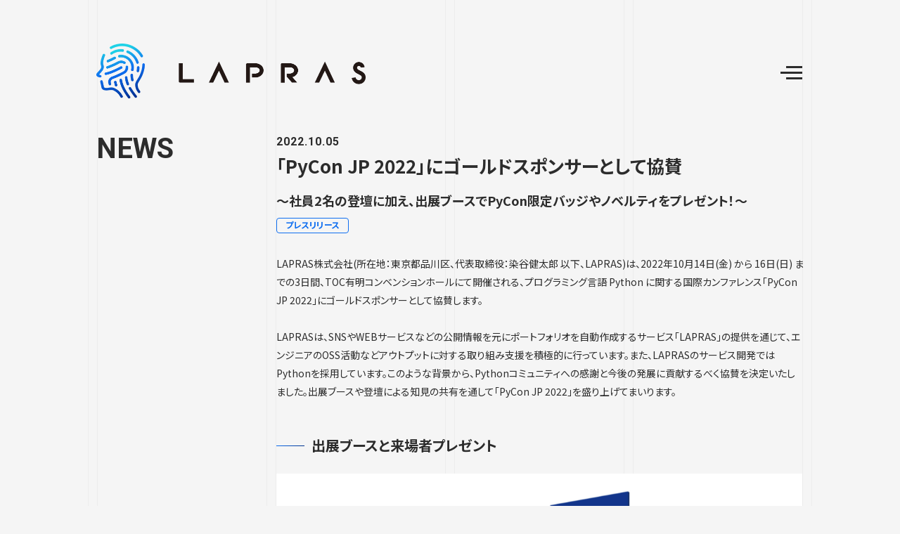

--- FILE ---
content_type: text/html; charset=UTF-8
request_url: https://corp.lapras.com/news/702/
body_size: 32116
content:
<!DOCTYPE html>
<html prefix="og: http://ogp.me/ns#">
<head>
  <meta charset="utf-8">
  <meta http-equiv="X-UA-Compatible" content="IE=edge">
  <meta name="viewport" content="width=device-width, initial-scale=1">

  <title>「PyCon JP 2022」にゴールドスポンサーとして協賛 | NEWS | LAPRAS株式会社 - すべての人に最善の選択肢をマッチングする -</title>
  <meta name="description" content="”「PyCon JP 2022」にゴールドスポンサーとして協賛”の続きを読む。">
  <meta name="keywords" content="LAPRAS株式会社,LAPRAS,ラプラス,ダイレクトリクルーティング,ソーシャルリクルーティング,転職潜在層,ヘッドハンティング,人工知能,HR Tech">
  <meta name="author" content="LAPRAS株式会社">

  <meta name="twitter:card" content="summary_large_image">
  <meta name="twitter:site" content="@lapras_inc">
  <meta name="twitter:creator" content="@lapras_inc">
  <meta name="twitter:title" content="「PyCon JP 2022」にゴールドスポンサーとして協賛 | NEWS | LAPRAS株式会社 - すべての人に最善の選択肢をマッチングする -">
  <meta name="twitter:description" content="”「PyCon JP 2022」にゴールドスポンサーとして協賛”の続きを読む。">
  <meta name="twitter:image" content="https://corp.lapras.com/wp-content/uploads/2022/10/コーポレートサイトサムネイル_お知らせ-3.png">

  <meta property="og:locale" content="ja_JP" />
  <meta property="og:type" content="website" />
  <meta property="og:url" content="https://corp.lapras.com/news/702/" />
  <meta property="og:title" content="「PyCon JP 2022」にゴールドスポンサーとして協賛 | NEWS | LAPRAS株式会社 - すべての人に最善の選択肢をマッチングする -" />
  <meta property="og:description" content="”「PyCon JP 2022」にゴールドスポンサーとして協賛”の続きを読む。" />
  <meta property="og:image" content="https://corp.lapras.com/wp-content/uploads/2022/10/コーポレートサイトサムネイル_お知らせ-3.png" />

  <link rel="shortcut icon" href="/favicon.ico" type="image/vnd.microsoft.icon">
  <link rel="icon" href="/favicon.ico" type="image/vnd.microsoft.icon">

  <!-- reCaptcha v3 は全てのページで読み込む -->
  <script src="https://www.google.com/recaptcha/enterprise.js?render=6LfAeoYhAAAAAGOCxS7TvWuzBDmRF4G0GmvYJzYU"></script>

  <!-- Google Tag Manager -->
  <script>(function(w,d,s,l,i){w[l]=w[l]||[];w[l].push({'gtm.start': new Date().getTime(),event:'gtm.js'});var f=d.getElementsByTagName(s)[0], j=d.createElement(s),dl=l!='dataLayer'?'&l='+l:'';j.async=true;j.src= 'https://www.googletagmanager.com/gtm.js?id='+i+dl;f.parentNode.insertBefore(j,f);})(window,document,'script','dataLayer','GTM-WZS48D6');</script>
  <!-- End Google Tag Manager -->

  <script src="/assets/js/head.cbfc5e2f16.js"></script>
  <script type="text/javascript">window['ASSETS_FINGERPRINT'] = '.cbfc5e2f16';</script>
  <link rel="preload" as="style" href="/assets/css/main.cbfc5e2f16.css">
  <link rel="preload" as="script" href="/assets/js/main.cbfc5e2f16.js">
  <link rel="stylesheet" href="/assets/css/main.cbfc5e2f16.css">
  <link href="https://fonts.googleapis.com/css?family=Noto+Sans+JP:400,500,600,700&amp;subset=japanese" rel="stylesheet">
  <link href="https://fonts.googleapis.com/css?family=Roboto:500,600,700" rel="stylesheet">
</head>
<body>
<!-- Google Tag Manager (noscript) -->
<noscript><iframe src="https://www.googletagmanager.com/ns.html?id=GTM-WZS48D6" height="0" width="0" style="display:none;visibility:hidden"></iframe></noscript>
<!-- End Google Tag Manager (noscript) -->
<div class="s-vr s-vr--fixed js-winu__fixed"></div>
<header>
  <div class="s-header">
    <div class="s-header__inner">
      <h1 class="s-header__logo">
        <a href="/" class="c-header__logoLink">
          <img src="/assets/img/common/header-logo.png" alt="LAPRAS">
        </a>
      </h1>
    </div>
  </div>
</header>

<div
  class="js-hamburgerKnob js-winu__fixed js-winu__fixed--full"
  id="js-hamburgerKnob"
>
  <div class="js-hamburgerKnob__inner">
    <button class="js-hamburgerKnob__btn">
    <span class="js-hamburgerKnob__btnInner">
      <span class="js-hamburgerKnob__btnLine"></span>
      <span class="js-hamburgerKnob__btnLine"></span>
      <span class="js-hamburgerKnob__btnLine"></span>
    </span>
    </button>
  </div>
</div>

<div class="js-hamburger" id="js-hamburger">
  <div class="js-hamburger__bg"></div>
  <div class="js-hamburger__content">
    <div class="js-hamburger__contentOuter js-winu__fixed">
      <div class="s-header js-winu__fixedInner">
        <div class="s-header__inner">
          <h1 class="s-header__logo">
            <a href="/" class="c-header__logoLink">
              <img src="/assets/img/common/header-logo.png" alt="LAPRAS" width="383" height="80">
            </a>
          </h1>
        </div>
      </div>

      <div class="js-hamburger__contentInner">

        <section class="js-hamburger__contentMain">
          <div class="s-content__inner">
            <ul class="js-hamburger__contentMainList">
              <li class="js-hamburger__contentMainListItem">
                <a href="/" class="js-hamburger__contentMainListItemText"><span class="js-hamburger__contentMainListItemTextEn">TOP</span><span class="js-hamburger__contentMainListItemTextJa">トップ</span></a>
              </li>
              <li class="js-hamburger__contentMainListItem">
                <a href="/company/" class="js-hamburger__contentMainListItemText"><span class="js-hamburger__contentMainListItemTextEn">COMPANY</span><span class="js-hamburger__contentMainListItemTextJa">企業情報</span></a>
              </li>
              <li class="js-hamburger__contentMainListItem">
                <a href="/service/" class="js-hamburger__contentMainListItemText"><span class="js-hamburger__contentMainListItemTextEn">SERVICE</span><span class="js-hamburger__contentMainListItemTextJa">サービス</span></a>
              </li>
              <li class="js-hamburger__contentMainListItem">
                <a href="/recruit/" class="js-hamburger__contentMainListItemText"><span class="js-hamburger__contentMainListItemTextEn">RECRUIT</span><span class="js-hamburger__contentMainListItemTextJa">リクルート</span></a>
              </li>
              <li class="js-hamburger__contentMainListItem">
                <a href="/news/" class="js-hamburger__contentMainListItemText"><span class="js-hamburger__contentMainListItemTextEn">NEWS</span><span class="js-hamburger__contentMainListItemTextJa">ニュース</span></a>
              </li>
              <li class="js-hamburger__contentMainListItem">
                <a href="/inquiry/" class="js-hamburger__contentMainListItemText"><span class="js-hamburger__contentMainListItemTextEn">CONTACT</span><span class="js-hamburger__contentMainListItemTextJa">お問い合わせ</span></a>
              </li>
            </ul>
          </div>
        </section><!-- /js-hamburger__contentMain -->

        <section class="js-hamburger__contentMedia">
          <div class="js-hamburger__contentHeading">
            <h3 class="js-hamburger__contentServiceHeading">MEDIA</h3>
          </div>
          <div class="js-hamburger__contentWrap">
            <ul class="js-hamburger__contentMediaList">
              <li class="js-hamburger__contentMediaListItem">
                <a href="https://note-corp.lapras.com/" target="_blank" class="js-hamburger__contentMediaListItemLink" rel="noopener"><img decoding="async" class="js-hamburger__contentMediaListItemImg js-img" data-src="/assets/img/common/gnavi-lapras-backbone-pc.jpg" data-src-sp="/assets/img/common/gnavi-lapras-backbone-sp.jpg" alt="LAPRAS BACKBONE"></a>
              </li>
              <li class="js-hamburger__contentMediaListItem">
                <a href="https://note.lapras.com/" target="_blank" class="js-hamburger__contentMediaListItemLink" rel="noopener"><img decoding="async" class="js-hamburger__contentMediaListItemImg js-img" data-src="/assets/img/common/gnavi-lapras-note-pc.jpg" data-src-sp="/assets/img/common/gnavi-lapras-note-sp.jpg" alt="エンジニア向け LAPRAS 関連ニュース・インタビュー"></a>
              </li>
              <li class="js-hamburger__contentMediaListItem">
                <a href="https://hr-tech-lab.lapras.com/" target="_blank" class="js-hamburger__contentMediaListItemLink" rel="noopener"><img decoding="async" class="js-hamburger__contentMediaListItemImg js-img" data-src="/assets/img/common/gnavi-hr-tech-rab-pc.jpg" data-src-sp="/assets/img/common/gnavi-hr-tech-rab-sp.jpg" alt="HR Tech 事例・採用担当者へのお役立ち情報"></a>
              </li>
              <li class="js-hamburger__contentMediaListItem">
                <a href="https://www.youtube.com/channel/UCbS5odeFMOYbowgSOUfytgA" target="_blank" class="js-hamburger__contentMediaListItemLink" rel="noopener"><img decoding="async" class="js-hamburger__contentMediaListItemImg js-img" data-src="/assets/img/common/gnavi-youtube-pc.jpg" data-src-sp="/assets/img/common/gnavi-youtube-sp.jpg" alt="LAPRAS YouTube公式チャンネル"></a>
              </li>
              <li class="js-hamburger__contentMediaListItem">
                <a href="https://tech-blog.lapras.com/" class="js-hamburger__contentMediaListItemLink" target="_blank" rel="noopener"><img decoding="async" class="js-hamburger__contentMediaListItemImg js-img" data-src="/assets/img/common/gnavi-tech-blog.jpg" data-src-sp="/assets/img/home/gnavi-tech-blog.jpg" alt="LAPRAS TECH BLOG"></a>
              </li>
            </ul>
          </div>
        </section><!-- /js-hamburger__contentMedia -->

        <section class="js-hamburger__contentBottom">
          <div class="s-content__inner">
            <ul class="js-hamburger__contentBottomTextList">
              <li class="js-hamburger__contentBottomTextListItem">
                <a href="/policy/" class="js-hamburger__contentBottomTextListItemLink">
                  プライバシーポリシー
                </a>
              </li>
              <li class="js-hamburger__contentBottomTextListItem">
                <a href="/optout/" class="js-hamburger__contentBottomTextListItemLink">
                オプトアウト申請
                </a>
              </li>
              <li class="js-hamburger__contentBottomTextListItem">
                <a href="/logo-guidelines" class="js-hamburger__contentBottomTextListItemLink">
                LAPRASロゴの利用について
                </a>
              </li>
            </ul>
            <ul class="js-hamburger__contentBottomSnsList">
              <li class="js-hamburger__contentBottomSnsListItem">
                <a href="https://twitter.com/lapras_inc" target="_blank" class="js-hamburger__contentBottomSnsListItemLink js-hamburger__contentBottomSnsListItemLink--tw" rel="noopener">
                  <svg>
                    <use xlink:href="#svgpack-icon-twitter"></use>
                  </svg>
                </a>
              </li>
              <li class="js-hamburger__contentBottomSnsListItem">
                <a href="https://www.facebook.com/LAPRAS.info" target="_blank" class="js-hamburger__contentBottomSnsListItemLink js-hamburger__contentBottomSnsListItemLink--fb" rel="noopener">
                  <svg>
                    <use xlink:href="#svgpack-icon-facebook"></use>
                  </svg>
                </a>
              </li>
            </ul>
          </div>
        </section><!-- /js-hamburger__contentBottom -->

      </div>
    </div>
  </div>
</div><!-- /js-hamburger -->

<div class="s-page">
  <section class="newsDetail c-content">
    <div class="s-content">
      <div class="c-content__inner newsDetail__inner">
        <div class="c-content__col1 newsDetail__title">
          <h2 class="c-heading">NEWS</h2>
        </div>
        <article class="c-content__col3">
          <header class="entry-header newsDetail__entryHeader">
            <div class="entry-meta newsDetail__entryMeta">
              <span class="posted-on newsDetail__postedOn">
                <time class="entry-date published newsDetail__entryDate">2022.10.05</time>
              </span>
            </div>
            <h1 class="entry-title newsDetail__entryTitle">「PyCon JP 2022」にゴールドスポンサーとして協賛</h1>
              <h2 class="entry-subtitle newsDetail__entrySubTitle">〜社員2名の登壇に加え、出展ブースでPyCon限定バッジやノベルティをプレゼント！〜</h2>
          </header>

          <div class="news__label newsDetail__entryCat">
                            <a href="/news/cat/pressrelease/" class="news__labelItem">
                  <span class="news__labelItemText">プレスリリース</span>
                </a>
                          </div>

          <div class="entry-content newsDetail__entryContent">
            




<p>LAPRAS株式会社(所在地：東京都品川区、代表取締役：染谷健太郎 以下、LAPRAS)は、2022年10月14日(金) から 16日(日) までの3日間、TOC有明コンベンションホールにて開催される、プログラミング言語 Python に関する国際カンファレンス「PyCon JP 2022」にゴールドスポンサーとして協賛します。<br><br>LAPRASは、SNSやWEBサービスなどの公開情報を元にポートフォリオを自動作成するサービス「LAPRAS」の提供を通じて、エンジニアのOSS活動などアウトプットに対する取り組み支援を積極的に行っています。また、LAPRASのサービス開発ではPythonを採用しています。このような背景から、Pythonコミュニティへの感謝と今後の発展に貢献するべく協賛を決定いたしました。出展ブースや登壇による知見の共有を通して「PyCon JP 2022」を盛り上げてまいります。</p>



<h3><strong>出展ブースと来場者プレゼント</strong></h3>



<figure class="wp-block-image"><img data-src="/wp-content/uploads/2022/10/スクリーンショット-2022-10-04-10.56.33-1024x608.png" alt="" class="js-img" /></figure>



<p>LAPRASブースではLAPRASユーザーの方への感謝をお伝えすると共に、イベントを盛り上げるべく、多くのエンジニアの方々と積極的にコミュニケーションをとってまいります。<br><br><strong>◆LAPRASで使える「PyCon JP 2022 限定バッジ」<br></strong>LAPRASブースへお越しいただいた方へ、ポートフォリオサービス「LAPRAS」に表示できる「PyCon JP 2022 限定バッジ」をプレゼントします。<sup>*1</sup><br>事前にLAPRASへの登録を推奨しております。（LAPRASへの登録は<a href="https://lapras.com/">こちら</a>から）<br><br><strong>◆LAPRASブース限定ノベルティ<br></strong>LAPRASブースではエンジニアのみなさんと交流し、コミュニティを盛り上げていきます。そのためのお楽しみいただけるコンテンツを用意しております。交流いただいた来場者様へ限定ノベルティをプレゼントいたします。<sup>*2</sup><br><br>*1：LAPRASへの登録が必要となります。<br>*2：数に限りがございます。<br></p>



<h3>LAPRASからの登壇者とトークテーマ</h3>



<p><strong>◆10月15日（Day2）13:00-13:30</strong><br><strong>登壇者：denzow<br>トークテーマ：「お前はまだ本当のDjango ASGIを知らない。」</strong><br>詳細は<a href="https://2022.pycon.jp/timetable/?id=ZX3NRW">こちら</a><br><br>denzowさんについて<br><a href="https://note-corp.lapras.com/n/nde6ebc26ba5f?magazine_key=m8472daf0da5e">https://note-corp.lapras.com/n/nde6ebc26ba5f?magazine_key=m8472daf0da5e<br></a><br><strong>◆10月15日（Day2）13:50-14:20</strong><br><strong>登壇者：Yuuki Takahashi<br>トークテーマ：「Python Social Authで学ぶ、OAuth2.0認可コードフローにおける異常系への対処」</strong><br>詳細は<a href="https://2022.pycon.jp/timetable?id=CRFBMR">こちら</a><br><br><strong>◆LAPRAS NOTE「登壇者の意気込み」</strong><br>登壇者のコメントを含む詳しい内容をこちらの記事で公開しています。<br>詳細は<a href="https://note.lapras.com/event/pycon-jp-2022/">こちら</a><br></p>



<p><strong>LAPRASについて</strong><br>LAPRASは、SNSやWEBサービスなどの公開情報を収集し、自動でポートフォリオを作成するサービスです。ポートフォリオにより職務経歴書だけでは伝わりきらないエンジニアの能力ややりたいことを客観的にわかりやすく伝えることで、エンジニアは企業からスカウトを受けたり、自分に興味を持っている企業とつながったりすることができます。<br><a href="https://lapras.com/">https://lapras.com/</a><br></p>



<p><strong>PyCon JP 2022について</strong><br>PyCon JP 2022（<a href="https://2022.pycon.jp/%EF%BC%89">https://2022.pycon.jp/）<br></a>日時: 2022/10/14(金) ~ 2022/10/16(日)<br>場所: TOC有明コンベンションホール<br>チケット: <a href="https://pyconjp.connpass.com/event/255827/">https://pyconjp.connpass.com/event/255827/</a><br><br>PyCon JP は、日本で開催されるプログラミング言語 Python に関する国際カンファレンスです。一般社団法人PyCon JP Association が主催しています。<br>Python はオープンソースで開発されているプログラミング言語で、世界中で利用されています。PyCon JP は2011年から毎年開催しており、今年で11回目の開催になります。2019年まではオフライン開催でしたが、 2020年はオンライン形式で、 2021年はオンラインとオフラインのハイブリッド形式で開催しました。<br>詳しい情報は下記をご参照ください。<br>PyCon 2022について：<a href="https://2022.pycon.jp/">https://2022.pycon.jp/</a><br></p>



<p><strong>LAPRAS株式会社について</strong><br>「すべての人に最善の選択肢をマッチングする」というミッションのもと、AI技術やクロール技術などテクノロジーを用いて既存のマッチングモデルを変革するマッチングテック・カンパニーです。個人に対して最善の選択肢をマッチングする採用関連サービスを提供しています。<br><br><strong>＜会社概要＞</strong><br>会社名 ： LAPRAS株式会社<br>代表者 ： 代表取締役 染谷 健太郎<br>所在地 ：東京都品川区西五反田１丁目２６番２号五反田サンハイツビルディング２階<br>設立 ： 2016年5月11日<br>資本金 ：3億8913万8200円（資本準備金を含む）<br>URL ： <a href="https://corp.lapras.com/">https://corp.lapras.com/</a><br>当社は、個人情報保護法第27条第2項に従って個人情報保護委員会に届け出た上で、採用候補者の個人情報の第三者提供を行っています。<br><br></p>



<p><strong>＜お問い合わせ＞<br></strong>LAPRAS株式会社　広報・PR担当：大西栄樹<br>Mail：<a href="mailto:haruki.onishi@lapras.com">haruki.onishi@lapras.com</a> / TEL：090-1074-8593 </p>



<p><br></p>
          </div>

          <div class="entry-footer newsDetail__entryShare">
            <ul class="newsDetail__entryShareList">
              <li class="newsDetail__entryShareListItem">
                <a href="http://twitter.com/share?text=%E3%80%8CPyCon+JP+2022%E3%80%8D%E3%81%AB%E3%82%B4%E3%83%BC%E3%83%AB%E3%83%89%E3%82%B9%E3%83%9D%E3%83%B3%E3%82%B5%E3%83%BC%E3%81%A8%E3%81%97%E3%81%A6%E5%8D%94%E8%B3%9B&url=https%3A%2F%2Fcorp.lapras.com%2Fnews%2F702%2F" target="_blank" class="newsDetail__entryShareListItemLink">
                  <svg>
                    <use xlink:href="#svgpack-icon-share-twitter"></use>
                  </svg>
                </a>
              </li>
              <li class="newsDetail__entryShareListItem">
                <a href="https://www.facebook.com/sharer/sharer.php?u=https%3A%2F%2Fcorp.lapras.com%2Fnews%2F702%2F" target="_blank" class="newsDetail__entryShareListItemLink">
                  <svg>
                    <use xlink:href="#svgpack-icon-share-facebook"></use>
                  </svg>
                </a>
              </li>
            </ul>
            <div class="newsDetail__entryShareText">share</div>
          </div>
        </article>
      </div>
      <div class="c-content__inner newsDetail__bottom">
        <div class="c-content__col1">
          <h3 class="c-subheading c-subheading--en newsDetail__bottomText">NEW</h3>
        </div>

        <div class="c-content__col3">
          <div class="newsDetail__bottomBody">
            <ul class="newsGrid__list">
                                <li class="newsGrid__listItem">
                    <a href="https://corp.lapras.com/news/1281/" class="newsGrid__listItemLink">
                      <div class="newsGrid__listItemImg js-img" data-src="/wp-content/uploads/2026/01/image1.png"></div>
                      <div class="newsGrid__listItemDate">
                        2026.01.23                      </div>
                      <div class="newsGrid__listItemTitle">
                        LAPRAS、「スタートアップHRフォーラム2026 Winter」に協賛・登壇                      </div>
                    </a>
                    <div class="newsGrid__listItemCat">
                                          </div>
                  </li>
                                    <li class="newsGrid__listItem">
                    <a href="https://corp.lapras.com/news/1277/" class="newsGrid__listItemLink">
                      <div class="newsGrid__listItemImg js-img" data-src="/wp-content/uploads/2025/12/LAPRAS_リクルーティングアワード_2025.png"></div>
                      <div class="newsGrid__listItemDate">
                        2025.12.24                      </div>
                      <div class="newsGrid__listItemTitle">
                        エンジニア採用が優れた企業を表彰する「LAPRAS RECRUITING AWARD 2025」発表                      </div>
                    </a>
                    <div class="newsGrid__listItemCat">
                                                <a href="/news/cat/pressrelease/" class="news__labelItem">
                            <span class="news__labelItemText">プレスリリース</span>
                          </a>
                                              </div>
                  </li>
                                    <li class="newsGrid__listItem">
                    <a href="https://corp.lapras.com/news/1271/" class="newsGrid__listItemLink">
                      <div class="newsGrid__listItemImg js-img" data-src="/wp-content/uploads/2025/12/年収探索_main-1.png"></div>
                      <div class="newsGrid__listItemDate">
                        2025.12.17                      </div>
                      <div class="newsGrid__listItemTitle">
                        技術スタックや働き方で年収はどう変わる？未来の年収をシミュレーションできる「年収探査ジェネレーター」を提供開始﻿                      </div>
                    </a>
                    <div class="newsGrid__listItemCat">
                                                <a href="/news/cat/pressrelease/" class="news__labelItem">
                            <span class="news__labelItemText">プレスリリース</span>
                          </a>
                                              </div>
                  </li>
                                    <li class="newsGrid__listItem">
                    <a href="https://corp.lapras.com/news/1264/" class="newsGrid__listItemLink">
                      <div class="newsGrid__listItemImg js-img" data-src="/wp-content/uploads/2025/11/経営体制変更のお知らせ.png"></div>
                      <div class="newsGrid__listItemDate">
                        2025.11.21                      </div>
                      <div class="newsGrid__listItemTitle">
                        経営体制変更のお知らせ                      </div>
                    </a>
                    <div class="newsGrid__listItemCat">
                                                <a href="/news/cat/news/" class="news__labelItem">
                            <span class="news__labelItemText">お知らせ</span>
                          </a>
                                              </div>
                  </li>
                                    <li class="newsGrid__listItem">
                    <a href="https://corp.lapras.com/news/1250/" class="newsGrid__listItemLink">
                      <div class="newsGrid__listItemImg js-img" data-src="/wp-content/uploads/2025/11/image1-1.png"></div>
                      <div class="newsGrid__listItemDate">
                        2025.11.17                      </div>
                      <div class="newsGrid__listItemTitle">
                        LAPRAS、あなたの「オファー年収」を予測する新機能を提供開始                      </div>
                    </a>
                    <div class="newsGrid__listItemCat">
                                                <a href="/news/cat/pressrelease/" class="news__labelItem">
                            <span class="news__labelItemText">プレスリリース</span>
                          </a>
                                              </div>
                  </li>
                                    <li class="newsGrid__listItem">
                    <a href="https://corp.lapras.com/news/1242/" class="newsGrid__listItemLink">
                      <div class="newsGrid__listItemImg js-img" data-src="/wp-content/uploads/2025/11/image2.png"></div>
                      <div class="newsGrid__listItemDate">
                        2025.11.04                      </div>
                      <div class="newsGrid__listItemTitle">
                        「キャリア市場価値レポート」を大幅アップグレード                      </div>
                    </a>
                    <div class="newsGrid__listItemCat">
                                                <a href="/news/cat/pressrelease/" class="news__labelItem">
                            <span class="news__labelItemText">プレスリリース</span>
                          </a>
                                              </div>
                  </li>
                              </ul>
          </div>
        </div>
      </div>
      <div class="c-content__inner newsDetail__bottom2">
        <div class="newsDetail__btn">
          <a class="s-btnArwBlue c-btnArwBlue" href="/news/"><span class="s-btnArwBlue__icon c-btnArwBlue__icon"><svg><use xlink:href="#svgpack-arwblue-left"></use></svg></span>back</a>
        </div>
      </div>
  </section><!-- /newsDetail -->
</div><!-- /s-page -->

<footer class="c-footer ">
  <div class="s-vr s-vr--white"></div>
  <div class="s-footer__inner c-footer__contact">
    <div class="c-footer__contactTitle">Contact</div>
      <a href="/inquiry/" class="c-btnArwBlack">
        <div class="c-btnArwBlack__icon s-iconArawAnime">
          <svg>
            <use xlink:href="#svgpack-arwblack-right"></use>
          </svg>
        </div>
        サービス内容や取材に関するお問い合わせ
      </a>
  </div>
  <div class="s-footer__inner">
      <div class="s-footer__row c-footer__row--logo">
        <div class="s-footer__col2">
          <div class="s-footer__logo">
            <img data-src="/assets/img/common/footer-logo.png" alt="LAPLAS" class="js-img" width="156" height="33">
          </div>
        </div>
      </div>
      <div class="c-footer__row c-footer__row--link">
        <div class="s-footer__col s-footer__col--link">
          <ul class="s-footer__colText">
            <li class="s-footer__colTextItem">
              <a class="s-footer__colTextItemLink" href="/">トップ</a>
            </li>
            <li class="s-footer__colTextItem">
              <a class="s-footer__colTextItemLink" href="/company">会社概要</a>
            </li>
            <li class="s-footer__colTextItem">
              <a class="s-footer__colTextItemLink" href="/service">サービス</a>
            </li>
            <li class="s-footer__colTextItem">
              <a class="s-footer__colTextItemLink" href="/news">ニュース</a>
            </li>
            <li class="s-footer__colTextItem">
              <a class="s-footer__colTextItemLink" href="/recruit">採用情報</a>
            </li>
            <li class="s-footer__colTextItem">
              <a class="s-footer__colTextItemLink" href="/inquiry">お問い合わせ</a>
            </li>
            <li class="s-footer__colTextItem">
              <a class="s-footer__colTextItemLink" href="/policy">プライバシーポリシー</a>
            </li>
            <li class="s-footer__colTextItem">
              <a class="s-footer__colTextItemLink" href="/ai_policy">外部AIサービスの利用に関する規約</a>
            </li>
            <li class="s-footer__colTextItem">
              <a class="s-footer__colTextItemLink" href="/logo-guidelines">LAPRASロゴの利用について</a>
            </li>
            <li class="s-footer__colTextItem">
              <a class="s-footer__colTextItemLink" href="/job-category">取扱職種の範囲等の明示</a>
            </li>
            <li class="s-footer__colTextItem">
              <a class="s-footer__colTextItemLink" href="/optout/">オプトアウト申請</a>
            </li>
            <li class="s-footer__colTextItem">
              <a class="s-footer__colTextItemLink" href="/assets/files/userdata-external-transmission.pdf">利用者情報の外部送信について</a>
            </li>
          </ul>
        </div>
        <div class="s-footer__col s-footer__col--link">
          <ul class="s-footer__colSns">
            <li class="s-footer__colSnsItem">
              <a href="https://twitter.com/lapras_inc" target="_blank" class="s-footer__colSnsItemLink s-footer__colSnsItemLink--tw">
                <svg>
                  <use xlink:href="#svgpack-icon-twitter"></use>
                </svg>
              </a>
            </li>
            <li class="s-footer__colSnsItem">
              <a href="https://www.facebook.com/LAPRAS.info" target="_blank" class="s-footer__colSnsItemLink s-footer__colSnsItemLink--fb">
                <svg>
                  <use xlink:href="#svgpack-icon-facebook"></use>
                </svg>
              </a>
            </li>
          </ul>
        </div>
      </div>
    </div>
    <div class="c-footer__copy">
      <p class="c-footter__notice">
        This site is protected by reCAPTCHA and the Google
        <a class="c-textLink" href="https://policies.google.com/privacy" target="_blank">Privacy Policy</a> and
        <a class="c-textLink" href="https://policies.google.com/terms" target="_blank">Terms of Service</a> apply.
      </p>
      &#169; LAPRAS Inc. All Rights Reserved.
    </div>
</footer>
<script async src="/assets/js/main.cbfc5e2f16.js"></script>
<script async src="/assets/js/svgpack.cbfc5e2f16.js"></script>
<script>
(function () {
  var isProduction = window.location.hostname === 'corp.lapras.com'
  var isStaging = window.location.hostname === 'staging-corp.lapras.com'
  if (isProduction) {
    window.apiBaseUrl = 'https://scout.lapras.com'
  } else if(isStaging) {
    window.apiBaseUrl = 'https://staging.scout.lapras.com'
  } else {
    window.apiBaseUrl = 'http://localhost:3000'
  }
})()
</script>
</body>
</html>


--- FILE ---
content_type: text/html; charset=utf-8
request_url: https://www.google.com/recaptcha/enterprise/anchor?ar=1&k=6LfAeoYhAAAAAGOCxS7TvWuzBDmRF4G0GmvYJzYU&co=aHR0cHM6Ly9jb3JwLmxhcHJhcy5jb206NDQz&hl=en&v=PoyoqOPhxBO7pBk68S4YbpHZ&size=invisible&anchor-ms=20000&execute-ms=30000&cb=736iii7xq8u3
body_size: 48497
content:
<!DOCTYPE HTML><html dir="ltr" lang="en"><head><meta http-equiv="Content-Type" content="text/html; charset=UTF-8">
<meta http-equiv="X-UA-Compatible" content="IE=edge">
<title>reCAPTCHA</title>
<style type="text/css">
/* cyrillic-ext */
@font-face {
  font-family: 'Roboto';
  font-style: normal;
  font-weight: 400;
  font-stretch: 100%;
  src: url(//fonts.gstatic.com/s/roboto/v48/KFO7CnqEu92Fr1ME7kSn66aGLdTylUAMa3GUBHMdazTgWw.woff2) format('woff2');
  unicode-range: U+0460-052F, U+1C80-1C8A, U+20B4, U+2DE0-2DFF, U+A640-A69F, U+FE2E-FE2F;
}
/* cyrillic */
@font-face {
  font-family: 'Roboto';
  font-style: normal;
  font-weight: 400;
  font-stretch: 100%;
  src: url(//fonts.gstatic.com/s/roboto/v48/KFO7CnqEu92Fr1ME7kSn66aGLdTylUAMa3iUBHMdazTgWw.woff2) format('woff2');
  unicode-range: U+0301, U+0400-045F, U+0490-0491, U+04B0-04B1, U+2116;
}
/* greek-ext */
@font-face {
  font-family: 'Roboto';
  font-style: normal;
  font-weight: 400;
  font-stretch: 100%;
  src: url(//fonts.gstatic.com/s/roboto/v48/KFO7CnqEu92Fr1ME7kSn66aGLdTylUAMa3CUBHMdazTgWw.woff2) format('woff2');
  unicode-range: U+1F00-1FFF;
}
/* greek */
@font-face {
  font-family: 'Roboto';
  font-style: normal;
  font-weight: 400;
  font-stretch: 100%;
  src: url(//fonts.gstatic.com/s/roboto/v48/KFO7CnqEu92Fr1ME7kSn66aGLdTylUAMa3-UBHMdazTgWw.woff2) format('woff2');
  unicode-range: U+0370-0377, U+037A-037F, U+0384-038A, U+038C, U+038E-03A1, U+03A3-03FF;
}
/* math */
@font-face {
  font-family: 'Roboto';
  font-style: normal;
  font-weight: 400;
  font-stretch: 100%;
  src: url(//fonts.gstatic.com/s/roboto/v48/KFO7CnqEu92Fr1ME7kSn66aGLdTylUAMawCUBHMdazTgWw.woff2) format('woff2');
  unicode-range: U+0302-0303, U+0305, U+0307-0308, U+0310, U+0312, U+0315, U+031A, U+0326-0327, U+032C, U+032F-0330, U+0332-0333, U+0338, U+033A, U+0346, U+034D, U+0391-03A1, U+03A3-03A9, U+03B1-03C9, U+03D1, U+03D5-03D6, U+03F0-03F1, U+03F4-03F5, U+2016-2017, U+2034-2038, U+203C, U+2040, U+2043, U+2047, U+2050, U+2057, U+205F, U+2070-2071, U+2074-208E, U+2090-209C, U+20D0-20DC, U+20E1, U+20E5-20EF, U+2100-2112, U+2114-2115, U+2117-2121, U+2123-214F, U+2190, U+2192, U+2194-21AE, U+21B0-21E5, U+21F1-21F2, U+21F4-2211, U+2213-2214, U+2216-22FF, U+2308-230B, U+2310, U+2319, U+231C-2321, U+2336-237A, U+237C, U+2395, U+239B-23B7, U+23D0, U+23DC-23E1, U+2474-2475, U+25AF, U+25B3, U+25B7, U+25BD, U+25C1, U+25CA, U+25CC, U+25FB, U+266D-266F, U+27C0-27FF, U+2900-2AFF, U+2B0E-2B11, U+2B30-2B4C, U+2BFE, U+3030, U+FF5B, U+FF5D, U+1D400-1D7FF, U+1EE00-1EEFF;
}
/* symbols */
@font-face {
  font-family: 'Roboto';
  font-style: normal;
  font-weight: 400;
  font-stretch: 100%;
  src: url(//fonts.gstatic.com/s/roboto/v48/KFO7CnqEu92Fr1ME7kSn66aGLdTylUAMaxKUBHMdazTgWw.woff2) format('woff2');
  unicode-range: U+0001-000C, U+000E-001F, U+007F-009F, U+20DD-20E0, U+20E2-20E4, U+2150-218F, U+2190, U+2192, U+2194-2199, U+21AF, U+21E6-21F0, U+21F3, U+2218-2219, U+2299, U+22C4-22C6, U+2300-243F, U+2440-244A, U+2460-24FF, U+25A0-27BF, U+2800-28FF, U+2921-2922, U+2981, U+29BF, U+29EB, U+2B00-2BFF, U+4DC0-4DFF, U+FFF9-FFFB, U+10140-1018E, U+10190-1019C, U+101A0, U+101D0-101FD, U+102E0-102FB, U+10E60-10E7E, U+1D2C0-1D2D3, U+1D2E0-1D37F, U+1F000-1F0FF, U+1F100-1F1AD, U+1F1E6-1F1FF, U+1F30D-1F30F, U+1F315, U+1F31C, U+1F31E, U+1F320-1F32C, U+1F336, U+1F378, U+1F37D, U+1F382, U+1F393-1F39F, U+1F3A7-1F3A8, U+1F3AC-1F3AF, U+1F3C2, U+1F3C4-1F3C6, U+1F3CA-1F3CE, U+1F3D4-1F3E0, U+1F3ED, U+1F3F1-1F3F3, U+1F3F5-1F3F7, U+1F408, U+1F415, U+1F41F, U+1F426, U+1F43F, U+1F441-1F442, U+1F444, U+1F446-1F449, U+1F44C-1F44E, U+1F453, U+1F46A, U+1F47D, U+1F4A3, U+1F4B0, U+1F4B3, U+1F4B9, U+1F4BB, U+1F4BF, U+1F4C8-1F4CB, U+1F4D6, U+1F4DA, U+1F4DF, U+1F4E3-1F4E6, U+1F4EA-1F4ED, U+1F4F7, U+1F4F9-1F4FB, U+1F4FD-1F4FE, U+1F503, U+1F507-1F50B, U+1F50D, U+1F512-1F513, U+1F53E-1F54A, U+1F54F-1F5FA, U+1F610, U+1F650-1F67F, U+1F687, U+1F68D, U+1F691, U+1F694, U+1F698, U+1F6AD, U+1F6B2, U+1F6B9-1F6BA, U+1F6BC, U+1F6C6-1F6CF, U+1F6D3-1F6D7, U+1F6E0-1F6EA, U+1F6F0-1F6F3, U+1F6F7-1F6FC, U+1F700-1F7FF, U+1F800-1F80B, U+1F810-1F847, U+1F850-1F859, U+1F860-1F887, U+1F890-1F8AD, U+1F8B0-1F8BB, U+1F8C0-1F8C1, U+1F900-1F90B, U+1F93B, U+1F946, U+1F984, U+1F996, U+1F9E9, U+1FA00-1FA6F, U+1FA70-1FA7C, U+1FA80-1FA89, U+1FA8F-1FAC6, U+1FACE-1FADC, U+1FADF-1FAE9, U+1FAF0-1FAF8, U+1FB00-1FBFF;
}
/* vietnamese */
@font-face {
  font-family: 'Roboto';
  font-style: normal;
  font-weight: 400;
  font-stretch: 100%;
  src: url(//fonts.gstatic.com/s/roboto/v48/KFO7CnqEu92Fr1ME7kSn66aGLdTylUAMa3OUBHMdazTgWw.woff2) format('woff2');
  unicode-range: U+0102-0103, U+0110-0111, U+0128-0129, U+0168-0169, U+01A0-01A1, U+01AF-01B0, U+0300-0301, U+0303-0304, U+0308-0309, U+0323, U+0329, U+1EA0-1EF9, U+20AB;
}
/* latin-ext */
@font-face {
  font-family: 'Roboto';
  font-style: normal;
  font-weight: 400;
  font-stretch: 100%;
  src: url(//fonts.gstatic.com/s/roboto/v48/KFO7CnqEu92Fr1ME7kSn66aGLdTylUAMa3KUBHMdazTgWw.woff2) format('woff2');
  unicode-range: U+0100-02BA, U+02BD-02C5, U+02C7-02CC, U+02CE-02D7, U+02DD-02FF, U+0304, U+0308, U+0329, U+1D00-1DBF, U+1E00-1E9F, U+1EF2-1EFF, U+2020, U+20A0-20AB, U+20AD-20C0, U+2113, U+2C60-2C7F, U+A720-A7FF;
}
/* latin */
@font-face {
  font-family: 'Roboto';
  font-style: normal;
  font-weight: 400;
  font-stretch: 100%;
  src: url(//fonts.gstatic.com/s/roboto/v48/KFO7CnqEu92Fr1ME7kSn66aGLdTylUAMa3yUBHMdazQ.woff2) format('woff2');
  unicode-range: U+0000-00FF, U+0131, U+0152-0153, U+02BB-02BC, U+02C6, U+02DA, U+02DC, U+0304, U+0308, U+0329, U+2000-206F, U+20AC, U+2122, U+2191, U+2193, U+2212, U+2215, U+FEFF, U+FFFD;
}
/* cyrillic-ext */
@font-face {
  font-family: 'Roboto';
  font-style: normal;
  font-weight: 500;
  font-stretch: 100%;
  src: url(//fonts.gstatic.com/s/roboto/v48/KFO7CnqEu92Fr1ME7kSn66aGLdTylUAMa3GUBHMdazTgWw.woff2) format('woff2');
  unicode-range: U+0460-052F, U+1C80-1C8A, U+20B4, U+2DE0-2DFF, U+A640-A69F, U+FE2E-FE2F;
}
/* cyrillic */
@font-face {
  font-family: 'Roboto';
  font-style: normal;
  font-weight: 500;
  font-stretch: 100%;
  src: url(//fonts.gstatic.com/s/roboto/v48/KFO7CnqEu92Fr1ME7kSn66aGLdTylUAMa3iUBHMdazTgWw.woff2) format('woff2');
  unicode-range: U+0301, U+0400-045F, U+0490-0491, U+04B0-04B1, U+2116;
}
/* greek-ext */
@font-face {
  font-family: 'Roboto';
  font-style: normal;
  font-weight: 500;
  font-stretch: 100%;
  src: url(//fonts.gstatic.com/s/roboto/v48/KFO7CnqEu92Fr1ME7kSn66aGLdTylUAMa3CUBHMdazTgWw.woff2) format('woff2');
  unicode-range: U+1F00-1FFF;
}
/* greek */
@font-face {
  font-family: 'Roboto';
  font-style: normal;
  font-weight: 500;
  font-stretch: 100%;
  src: url(//fonts.gstatic.com/s/roboto/v48/KFO7CnqEu92Fr1ME7kSn66aGLdTylUAMa3-UBHMdazTgWw.woff2) format('woff2');
  unicode-range: U+0370-0377, U+037A-037F, U+0384-038A, U+038C, U+038E-03A1, U+03A3-03FF;
}
/* math */
@font-face {
  font-family: 'Roboto';
  font-style: normal;
  font-weight: 500;
  font-stretch: 100%;
  src: url(//fonts.gstatic.com/s/roboto/v48/KFO7CnqEu92Fr1ME7kSn66aGLdTylUAMawCUBHMdazTgWw.woff2) format('woff2');
  unicode-range: U+0302-0303, U+0305, U+0307-0308, U+0310, U+0312, U+0315, U+031A, U+0326-0327, U+032C, U+032F-0330, U+0332-0333, U+0338, U+033A, U+0346, U+034D, U+0391-03A1, U+03A3-03A9, U+03B1-03C9, U+03D1, U+03D5-03D6, U+03F0-03F1, U+03F4-03F5, U+2016-2017, U+2034-2038, U+203C, U+2040, U+2043, U+2047, U+2050, U+2057, U+205F, U+2070-2071, U+2074-208E, U+2090-209C, U+20D0-20DC, U+20E1, U+20E5-20EF, U+2100-2112, U+2114-2115, U+2117-2121, U+2123-214F, U+2190, U+2192, U+2194-21AE, U+21B0-21E5, U+21F1-21F2, U+21F4-2211, U+2213-2214, U+2216-22FF, U+2308-230B, U+2310, U+2319, U+231C-2321, U+2336-237A, U+237C, U+2395, U+239B-23B7, U+23D0, U+23DC-23E1, U+2474-2475, U+25AF, U+25B3, U+25B7, U+25BD, U+25C1, U+25CA, U+25CC, U+25FB, U+266D-266F, U+27C0-27FF, U+2900-2AFF, U+2B0E-2B11, U+2B30-2B4C, U+2BFE, U+3030, U+FF5B, U+FF5D, U+1D400-1D7FF, U+1EE00-1EEFF;
}
/* symbols */
@font-face {
  font-family: 'Roboto';
  font-style: normal;
  font-weight: 500;
  font-stretch: 100%;
  src: url(//fonts.gstatic.com/s/roboto/v48/KFO7CnqEu92Fr1ME7kSn66aGLdTylUAMaxKUBHMdazTgWw.woff2) format('woff2');
  unicode-range: U+0001-000C, U+000E-001F, U+007F-009F, U+20DD-20E0, U+20E2-20E4, U+2150-218F, U+2190, U+2192, U+2194-2199, U+21AF, U+21E6-21F0, U+21F3, U+2218-2219, U+2299, U+22C4-22C6, U+2300-243F, U+2440-244A, U+2460-24FF, U+25A0-27BF, U+2800-28FF, U+2921-2922, U+2981, U+29BF, U+29EB, U+2B00-2BFF, U+4DC0-4DFF, U+FFF9-FFFB, U+10140-1018E, U+10190-1019C, U+101A0, U+101D0-101FD, U+102E0-102FB, U+10E60-10E7E, U+1D2C0-1D2D3, U+1D2E0-1D37F, U+1F000-1F0FF, U+1F100-1F1AD, U+1F1E6-1F1FF, U+1F30D-1F30F, U+1F315, U+1F31C, U+1F31E, U+1F320-1F32C, U+1F336, U+1F378, U+1F37D, U+1F382, U+1F393-1F39F, U+1F3A7-1F3A8, U+1F3AC-1F3AF, U+1F3C2, U+1F3C4-1F3C6, U+1F3CA-1F3CE, U+1F3D4-1F3E0, U+1F3ED, U+1F3F1-1F3F3, U+1F3F5-1F3F7, U+1F408, U+1F415, U+1F41F, U+1F426, U+1F43F, U+1F441-1F442, U+1F444, U+1F446-1F449, U+1F44C-1F44E, U+1F453, U+1F46A, U+1F47D, U+1F4A3, U+1F4B0, U+1F4B3, U+1F4B9, U+1F4BB, U+1F4BF, U+1F4C8-1F4CB, U+1F4D6, U+1F4DA, U+1F4DF, U+1F4E3-1F4E6, U+1F4EA-1F4ED, U+1F4F7, U+1F4F9-1F4FB, U+1F4FD-1F4FE, U+1F503, U+1F507-1F50B, U+1F50D, U+1F512-1F513, U+1F53E-1F54A, U+1F54F-1F5FA, U+1F610, U+1F650-1F67F, U+1F687, U+1F68D, U+1F691, U+1F694, U+1F698, U+1F6AD, U+1F6B2, U+1F6B9-1F6BA, U+1F6BC, U+1F6C6-1F6CF, U+1F6D3-1F6D7, U+1F6E0-1F6EA, U+1F6F0-1F6F3, U+1F6F7-1F6FC, U+1F700-1F7FF, U+1F800-1F80B, U+1F810-1F847, U+1F850-1F859, U+1F860-1F887, U+1F890-1F8AD, U+1F8B0-1F8BB, U+1F8C0-1F8C1, U+1F900-1F90B, U+1F93B, U+1F946, U+1F984, U+1F996, U+1F9E9, U+1FA00-1FA6F, U+1FA70-1FA7C, U+1FA80-1FA89, U+1FA8F-1FAC6, U+1FACE-1FADC, U+1FADF-1FAE9, U+1FAF0-1FAF8, U+1FB00-1FBFF;
}
/* vietnamese */
@font-face {
  font-family: 'Roboto';
  font-style: normal;
  font-weight: 500;
  font-stretch: 100%;
  src: url(//fonts.gstatic.com/s/roboto/v48/KFO7CnqEu92Fr1ME7kSn66aGLdTylUAMa3OUBHMdazTgWw.woff2) format('woff2');
  unicode-range: U+0102-0103, U+0110-0111, U+0128-0129, U+0168-0169, U+01A0-01A1, U+01AF-01B0, U+0300-0301, U+0303-0304, U+0308-0309, U+0323, U+0329, U+1EA0-1EF9, U+20AB;
}
/* latin-ext */
@font-face {
  font-family: 'Roboto';
  font-style: normal;
  font-weight: 500;
  font-stretch: 100%;
  src: url(//fonts.gstatic.com/s/roboto/v48/KFO7CnqEu92Fr1ME7kSn66aGLdTylUAMa3KUBHMdazTgWw.woff2) format('woff2');
  unicode-range: U+0100-02BA, U+02BD-02C5, U+02C7-02CC, U+02CE-02D7, U+02DD-02FF, U+0304, U+0308, U+0329, U+1D00-1DBF, U+1E00-1E9F, U+1EF2-1EFF, U+2020, U+20A0-20AB, U+20AD-20C0, U+2113, U+2C60-2C7F, U+A720-A7FF;
}
/* latin */
@font-face {
  font-family: 'Roboto';
  font-style: normal;
  font-weight: 500;
  font-stretch: 100%;
  src: url(//fonts.gstatic.com/s/roboto/v48/KFO7CnqEu92Fr1ME7kSn66aGLdTylUAMa3yUBHMdazQ.woff2) format('woff2');
  unicode-range: U+0000-00FF, U+0131, U+0152-0153, U+02BB-02BC, U+02C6, U+02DA, U+02DC, U+0304, U+0308, U+0329, U+2000-206F, U+20AC, U+2122, U+2191, U+2193, U+2212, U+2215, U+FEFF, U+FFFD;
}
/* cyrillic-ext */
@font-face {
  font-family: 'Roboto';
  font-style: normal;
  font-weight: 900;
  font-stretch: 100%;
  src: url(//fonts.gstatic.com/s/roboto/v48/KFO7CnqEu92Fr1ME7kSn66aGLdTylUAMa3GUBHMdazTgWw.woff2) format('woff2');
  unicode-range: U+0460-052F, U+1C80-1C8A, U+20B4, U+2DE0-2DFF, U+A640-A69F, U+FE2E-FE2F;
}
/* cyrillic */
@font-face {
  font-family: 'Roboto';
  font-style: normal;
  font-weight: 900;
  font-stretch: 100%;
  src: url(//fonts.gstatic.com/s/roboto/v48/KFO7CnqEu92Fr1ME7kSn66aGLdTylUAMa3iUBHMdazTgWw.woff2) format('woff2');
  unicode-range: U+0301, U+0400-045F, U+0490-0491, U+04B0-04B1, U+2116;
}
/* greek-ext */
@font-face {
  font-family: 'Roboto';
  font-style: normal;
  font-weight: 900;
  font-stretch: 100%;
  src: url(//fonts.gstatic.com/s/roboto/v48/KFO7CnqEu92Fr1ME7kSn66aGLdTylUAMa3CUBHMdazTgWw.woff2) format('woff2');
  unicode-range: U+1F00-1FFF;
}
/* greek */
@font-face {
  font-family: 'Roboto';
  font-style: normal;
  font-weight: 900;
  font-stretch: 100%;
  src: url(//fonts.gstatic.com/s/roboto/v48/KFO7CnqEu92Fr1ME7kSn66aGLdTylUAMa3-UBHMdazTgWw.woff2) format('woff2');
  unicode-range: U+0370-0377, U+037A-037F, U+0384-038A, U+038C, U+038E-03A1, U+03A3-03FF;
}
/* math */
@font-face {
  font-family: 'Roboto';
  font-style: normal;
  font-weight: 900;
  font-stretch: 100%;
  src: url(//fonts.gstatic.com/s/roboto/v48/KFO7CnqEu92Fr1ME7kSn66aGLdTylUAMawCUBHMdazTgWw.woff2) format('woff2');
  unicode-range: U+0302-0303, U+0305, U+0307-0308, U+0310, U+0312, U+0315, U+031A, U+0326-0327, U+032C, U+032F-0330, U+0332-0333, U+0338, U+033A, U+0346, U+034D, U+0391-03A1, U+03A3-03A9, U+03B1-03C9, U+03D1, U+03D5-03D6, U+03F0-03F1, U+03F4-03F5, U+2016-2017, U+2034-2038, U+203C, U+2040, U+2043, U+2047, U+2050, U+2057, U+205F, U+2070-2071, U+2074-208E, U+2090-209C, U+20D0-20DC, U+20E1, U+20E5-20EF, U+2100-2112, U+2114-2115, U+2117-2121, U+2123-214F, U+2190, U+2192, U+2194-21AE, U+21B0-21E5, U+21F1-21F2, U+21F4-2211, U+2213-2214, U+2216-22FF, U+2308-230B, U+2310, U+2319, U+231C-2321, U+2336-237A, U+237C, U+2395, U+239B-23B7, U+23D0, U+23DC-23E1, U+2474-2475, U+25AF, U+25B3, U+25B7, U+25BD, U+25C1, U+25CA, U+25CC, U+25FB, U+266D-266F, U+27C0-27FF, U+2900-2AFF, U+2B0E-2B11, U+2B30-2B4C, U+2BFE, U+3030, U+FF5B, U+FF5D, U+1D400-1D7FF, U+1EE00-1EEFF;
}
/* symbols */
@font-face {
  font-family: 'Roboto';
  font-style: normal;
  font-weight: 900;
  font-stretch: 100%;
  src: url(//fonts.gstatic.com/s/roboto/v48/KFO7CnqEu92Fr1ME7kSn66aGLdTylUAMaxKUBHMdazTgWw.woff2) format('woff2');
  unicode-range: U+0001-000C, U+000E-001F, U+007F-009F, U+20DD-20E0, U+20E2-20E4, U+2150-218F, U+2190, U+2192, U+2194-2199, U+21AF, U+21E6-21F0, U+21F3, U+2218-2219, U+2299, U+22C4-22C6, U+2300-243F, U+2440-244A, U+2460-24FF, U+25A0-27BF, U+2800-28FF, U+2921-2922, U+2981, U+29BF, U+29EB, U+2B00-2BFF, U+4DC0-4DFF, U+FFF9-FFFB, U+10140-1018E, U+10190-1019C, U+101A0, U+101D0-101FD, U+102E0-102FB, U+10E60-10E7E, U+1D2C0-1D2D3, U+1D2E0-1D37F, U+1F000-1F0FF, U+1F100-1F1AD, U+1F1E6-1F1FF, U+1F30D-1F30F, U+1F315, U+1F31C, U+1F31E, U+1F320-1F32C, U+1F336, U+1F378, U+1F37D, U+1F382, U+1F393-1F39F, U+1F3A7-1F3A8, U+1F3AC-1F3AF, U+1F3C2, U+1F3C4-1F3C6, U+1F3CA-1F3CE, U+1F3D4-1F3E0, U+1F3ED, U+1F3F1-1F3F3, U+1F3F5-1F3F7, U+1F408, U+1F415, U+1F41F, U+1F426, U+1F43F, U+1F441-1F442, U+1F444, U+1F446-1F449, U+1F44C-1F44E, U+1F453, U+1F46A, U+1F47D, U+1F4A3, U+1F4B0, U+1F4B3, U+1F4B9, U+1F4BB, U+1F4BF, U+1F4C8-1F4CB, U+1F4D6, U+1F4DA, U+1F4DF, U+1F4E3-1F4E6, U+1F4EA-1F4ED, U+1F4F7, U+1F4F9-1F4FB, U+1F4FD-1F4FE, U+1F503, U+1F507-1F50B, U+1F50D, U+1F512-1F513, U+1F53E-1F54A, U+1F54F-1F5FA, U+1F610, U+1F650-1F67F, U+1F687, U+1F68D, U+1F691, U+1F694, U+1F698, U+1F6AD, U+1F6B2, U+1F6B9-1F6BA, U+1F6BC, U+1F6C6-1F6CF, U+1F6D3-1F6D7, U+1F6E0-1F6EA, U+1F6F0-1F6F3, U+1F6F7-1F6FC, U+1F700-1F7FF, U+1F800-1F80B, U+1F810-1F847, U+1F850-1F859, U+1F860-1F887, U+1F890-1F8AD, U+1F8B0-1F8BB, U+1F8C0-1F8C1, U+1F900-1F90B, U+1F93B, U+1F946, U+1F984, U+1F996, U+1F9E9, U+1FA00-1FA6F, U+1FA70-1FA7C, U+1FA80-1FA89, U+1FA8F-1FAC6, U+1FACE-1FADC, U+1FADF-1FAE9, U+1FAF0-1FAF8, U+1FB00-1FBFF;
}
/* vietnamese */
@font-face {
  font-family: 'Roboto';
  font-style: normal;
  font-weight: 900;
  font-stretch: 100%;
  src: url(//fonts.gstatic.com/s/roboto/v48/KFO7CnqEu92Fr1ME7kSn66aGLdTylUAMa3OUBHMdazTgWw.woff2) format('woff2');
  unicode-range: U+0102-0103, U+0110-0111, U+0128-0129, U+0168-0169, U+01A0-01A1, U+01AF-01B0, U+0300-0301, U+0303-0304, U+0308-0309, U+0323, U+0329, U+1EA0-1EF9, U+20AB;
}
/* latin-ext */
@font-face {
  font-family: 'Roboto';
  font-style: normal;
  font-weight: 900;
  font-stretch: 100%;
  src: url(//fonts.gstatic.com/s/roboto/v48/KFO7CnqEu92Fr1ME7kSn66aGLdTylUAMa3KUBHMdazTgWw.woff2) format('woff2');
  unicode-range: U+0100-02BA, U+02BD-02C5, U+02C7-02CC, U+02CE-02D7, U+02DD-02FF, U+0304, U+0308, U+0329, U+1D00-1DBF, U+1E00-1E9F, U+1EF2-1EFF, U+2020, U+20A0-20AB, U+20AD-20C0, U+2113, U+2C60-2C7F, U+A720-A7FF;
}
/* latin */
@font-face {
  font-family: 'Roboto';
  font-style: normal;
  font-weight: 900;
  font-stretch: 100%;
  src: url(//fonts.gstatic.com/s/roboto/v48/KFO7CnqEu92Fr1ME7kSn66aGLdTylUAMa3yUBHMdazQ.woff2) format('woff2');
  unicode-range: U+0000-00FF, U+0131, U+0152-0153, U+02BB-02BC, U+02C6, U+02DA, U+02DC, U+0304, U+0308, U+0329, U+2000-206F, U+20AC, U+2122, U+2191, U+2193, U+2212, U+2215, U+FEFF, U+FFFD;
}

</style>
<link rel="stylesheet" type="text/css" href="https://www.gstatic.com/recaptcha/releases/PoyoqOPhxBO7pBk68S4YbpHZ/styles__ltr.css">
<script nonce="KIU9KPieB52iSb8g4wVNrQ" type="text/javascript">window['__recaptcha_api'] = 'https://www.google.com/recaptcha/enterprise/';</script>
<script type="text/javascript" src="https://www.gstatic.com/recaptcha/releases/PoyoqOPhxBO7pBk68S4YbpHZ/recaptcha__en.js" nonce="KIU9KPieB52iSb8g4wVNrQ">
      
    </script></head>
<body><div id="rc-anchor-alert" class="rc-anchor-alert"></div>
<input type="hidden" id="recaptcha-token" value="[base64]">
<script type="text/javascript" nonce="KIU9KPieB52iSb8g4wVNrQ">
      recaptcha.anchor.Main.init("[\x22ainput\x22,[\x22bgdata\x22,\x22\x22,\[base64]/[base64]/[base64]/[base64]/[base64]/UltsKytdPUU6KEU8MjA0OD9SW2wrK109RT4+NnwxOTI6KChFJjY0NTEyKT09NTUyOTYmJk0rMTxjLmxlbmd0aCYmKGMuY2hhckNvZGVBdChNKzEpJjY0NTEyKT09NTYzMjA/[base64]/[base64]/[base64]/[base64]/[base64]/[base64]/[base64]\x22,\[base64]\\u003d\\u003d\x22,\x22d8ObwqA4w69Zw73CscO1w5rCg3B9YRvDp8OETllCScKFw7c1G2/CisOPwrHClgVFw5MyfUk+wpwew7LCm8Kkwq8OwrPCu8O3wrxNwqQiw6J+F1/DpDJjIBF8w5w/VH1aHMK7wp/DuhB5SU8nwqLDpsKRNw8QDkYJwr/Dn8Kdw6bCi8OKwrAGw4XDpcOZwptueMKYw5HDnsKLwrbCgG5Xw5jClMKMf8O/M8K9w7DDpcORTcOpbDwKfArDoSQVw7IqwqLDg03DqDjCp8OKw5TDrhfDscOcZy/Dqht4wq4/O8ODDkTDqGXCqmtHO8OmFDbCnTtww4DChC0Kw5HCmw/DoVtcwrhBfiYNwoEUwqxQWCDDk0V5dcOhw5EVwr/DrcK+HMOybsKPw5rDmsO2ZnBmw5bDjcK0w4NQw6DCs3PCuMOcw4lKwq5sw4/DosOyw4kmQjrCjDgrwp0Lw67DucO+wpcKNlFgwpRhw77DpxbCusOpw7w6wqxNwogYZcOgwo/CrFpOwpUjNFw5w5jDqW/CqxZ5w5IVw4rCiG7CrgbDlMOsw7BFJsO/[base64]/[base64]/CqHjDicKTw6TCsBHDui/DrRXDssKLwo3Cr8OdAsKyw4M/[base64]/[base64]/w6bDnTcIwrcZwr7CtGsQwrQZMcKTCsKEwq7Dgzgcw4vCtMOWTcK8woBFw4gOwrfDtQ4lBX/CgT3CmMKdw67Ck0LDhnQqQSMlEcOww7VswoHDlcKswrXDvQvCpggPwrYaeMKmwojCm8Kow4DDsUU1wpJ8acKQwqfCqcOseGQnwoUiMsO0JsKfw7ZiRznDnkw5wqXCi8KgXyoKfEHDjMKWLcO/[base64]/wpvDmMKvJDoVRx3DuwTDrcK4HmIDYMOyWMO9w4HDncOtOMKZw6QnTsKJwoVvFsOLw7XDpxR+woDDtMKHEMO0wqAawp58w4zCm8OKQcKuwq9DwpfDnMO2B3fDrA50w5bCs8O/[base64]/wovDq8Oaw68zw7bDrDFkw6/[base64]/[base64]/Ct8Okw7RGwobDpi7Dk8KIfScGICEscigeXMOlw5DCnHFEWMO4w4gwC8K7bk7CnMO7wrzChcOtwpBFGzgKJ2ste0loSMOMw7cMITfCg8O/IcOUw6hKTl/[base64]/DnGXCnSF3wrJtY8OuBkw/bMOuwpXDnm55w7s0w6HCmDxOw7zCr14WfD/Ch8OZwpofYcOzw6jCvsOowrt/K3nDqEBXM1IcDcOwazBBc33DscOJbmIreQ1Xw4rCk8OuwofCvMOATH0OE8K3wpEkwroAw4bDjsKBOhbDvkNcdsOrZRTCgcKsCwHDjsOzIsKOw6NKwr/Dmx3Dhg7Cmh3ClF/CgmnDoMKuHiMPw6taw6UfEMKyM8KVHw0EJh7CqzfDiAvDoFDDoSzDqsKjwp9dwpfDscKrHnjDtTrDkcKwCTbCiWrDksK1wrM/FcKGAm0/w5PDn0XDpk/DusOxVMKiwozDpxVFcGnCoHDDnlLDn3YuWzjCnMOQwq06w6bDgcOkUT/CvD1eEkzDpsKrwpjDpG7Dg8OCOxXDrcKRJ1BWwpZVw6rDg8OPZ3jCqMK0PkodAsKUHVLCgx3DoMOcTHvDqR5sCcKKwq3CmcOnc8ONw5zCrCtMwrpmwpJVFgPCpsOCMMKNwpNUMFJGPCZiPcK6HgF9egnDhxVvGhxHwoLCnT/CrMKtwo/[base64]/Ck30ow6UOTX3Dh8KLwprDpW7DuMOVfcODw7YtDwtGNxLDjyZ7wrvCoMO2BjzDosKHbxBkH8KCw6bDjMKAw5HCgTbCjcOCLBXCqMKdw4U+wo3Cqz/CtMOOJcOLw7IYHDIAwofCrUtOV0/CkwQrREMIw4ogwrbDusOjw6oiKhEFLzk6wpjDr2rCjkJpEMKzEHDDp8KtbQrDhiTDr8KZYj95e8OZw4DDqWwKw5zCg8O4XcOTw6HClcOmw75Hw6HDisKzQTLCt2VcwqvDhMOow4wHWifDiMOcJMK0w5UZH8Oww6/[base64]/[base64]/VnPCsWPDnijDgcKSFAlZfMOzw5DCqQDCv8OgwrTDtUpla0nCuMOXw63CscOxwrrCqjdsworDi8OTwqlOw7cLw7wOB39+w5nCisKgPgTCt8OSRDbDq2rCnMO2NWxMwp8gwrZGwpFGw7TDmx06w6UpKcO/w4IfwpHDsydcbcOYw6HDpcOPAcONdAt4U1MYNQzCr8OlZsOVN8Opw5UDQcOCI8O/S8KoHcKXworClQHDoy10SizCssKDFR7DssOww4fCrsOwcAbDgsO/URR8WwzDgjEdw7XCtcKQcsKHQ8KDw7vCtDDConUAw6/DqMK2JGvDqVk/XS7Ck1lTLz1MSXHCmXBawpUQwoQPagVHw7MxG8KaQsKlD8O6wrDCk8Kvwo3CuErDhi9jw59Mw7ABADfCg3TCh3sqNsOKw4YuRFPCmMOXacKeA8KjZ8OpMsOXw4nDm27ChV/[base64]/DhsOwRzdwwq7CiEvCjz/DtcK+VAQ2wpXCsmxaw4bChh5ZY0DDqcO8wrovw4jCr8Otw4V6wpVFGcKKw4PClFXDh8OPwoLCkcKqwrBvw5RUDgnDnAg5wrhuw45IFAfCgCgiA8Ooai00Vi7DkMKFwqbCsWzCtMORw7ZdGsK3f8KpwogRw4DDi8KFYsKsw5Qcw5I9w6tJaWLDjSBfwokdw5I/wrfDkcOYKMOEwrHDoCkpw5RjH8KhaFXDhjZUw5hrBUpWw4rCjHcNRcKBQsKNYsKOE8OSN0jCpFTCn8OZWcKIfyjCrF3Dg8KrO8OHw6BwfcKMDsKVw4HDoMKjwrIzf8KTwq/DqxnDgcOAwp3DlMK1I1oBbgnDs1bCuxgSPcKVFC/DhMKuw70/Lx0dwrXCjcKCVBzCsl5nw4vCk09OMMOiKMOew6Rtw5VRcAcFw5bCmSvCg8KDHWsLZggBJzzCm8OpSWfDujLCg2A/SsOpwovDn8KSBwdowrFMwpHCuwhiZ0zClj8jwq1Dw6tpeEcVJ8OQworDusKnw5lzwqfDjsKyB37DosOdwrFuwqLCvVfDn8OfFhDCssKxw51swqU+w4/DqMOtwrEbwrbDrVjDhMKtw5RnDFzDqcKdJUnCmFU6akPClsOMAMKUf8OIw51VGMKGw7dWWWtSeHHCgQp1LTB/[base64]/CqsOfwrFpwovDk8KAw4zDrsK7wrTDuTrCilRMKRQ+wrDCmcOnw64fUngYXz7DpAMAHcKfwoI/w5bDssKuw6/Co8OSw5wdw4UvBMO+wqsAw6tVK8OpwpLCgFzCocO4w4/[base64]/[base64]/DmlrCiw8lC8OewrgGdxFUCHrDmsK6Fm3CssKOwqFUKcK6wr/DlMOSScKXesKfwpXCn8K6wp7Dmx13w4TCmsKtasKuQsKOWcKOIzHDjETCscKRG8OLQSEpwos8wrrCn2LCpHZLBsKqDWrCqno6wokpJ23DoQHCi1vCnGHDscKfw7/[base64]/XHjCosKew6jDjjjDklXCncKmw55+J8O3DsOJw5fChy7DtBd7wqTDlMK0T8K3w7jCp8Ofw7ZaR8Ovw7LDkMOtL8KkwrZUdsKSUgrDksOgw6/DhiAAw5HDrsKRQG/[base64]/[base64]/DpsOww6gPw70lwoLCrGI+wqpOw4xCwpMQwp9fw77CpMK0HjjDu10uwoMqSF8OwpXCrcKSN8KMdHPCq8KBU8K0wobDsMOrB8KNw4zChcOOwrZXw5MPN8Knw4gwwpYaHUtpanxvCcKxOVzDnMKRbcO/T8K8wrUNwq1TVR4PQsOhwonDsw8LJMKYw5nCgsOYwrjDpiRvwqzCkXBlwpgYw6Rdw5zDnMO9wpwtVMKILkkUWAXCgBdrw4N/LX1qw57CsMK9w5XCml8gw5PDocOmAAvCuMOEw5DDisOgwqPCt3nDsMK1W8OtH8KRw4rCrsKyw4TCuMKqwpPCrMKxwphJQgADwoPDuF3CqAJnR8KJYMKdwoDCksOcw4khw4HCm8Kfw7VYVSt7UgpKwqMQw5vCg8KZP8K5WyLDjsKuw4bDn8KYOsKgecKdHMK8csO/RCnDg1vDuAnDnA7Cr8O/EE/DkFzDs8O+w78WwpPCihQvwrfCs8O8RcOZPXprDgkaw51ZTcKkwq/DriYAAcKDw4crw4kRCm/Cl3kcbHIfFCnChCFTQhDCnyjDgXhkw53DtHFVwo7CksKpUHVAwr7CjMK1w7lhw4hiw7ZcD8O/worChgfDqHrCoFRtw6TDn2DDosK/wrI7wrp1asKawqnCqsOpwrBBw6QBw7fDsBXCghtuWhXCgcOMwo/[base64]/w5I8dMKJbTACXHDDrl/ClcKgBRTCqwYxAsKyDUHDtcOYb07DisOOU8OvIR08w4PDuMOnZx/[base64]/[base64]/CkMOawq1uTjYxC8OFwoDDtMONbsK3w6NpwpUsJcOQwqoQaMKUJFQdBVFdwofDqsO9w7LCg8K4HkFywo8iDcKyMAPDlk/[base64]/Ct30yH8OVO1kUwoNmTMKsHMOCw5XCnRtCwq1Pw63Cn2rCqTHDrsOYNwTDpWPCnixFwrUCcxTDpsOLwr4XEMO1w53DlUvCt1XDnkFwQMORKMOEccKNKwo1QVlJwqJuwrDDoA9pOcOZwq7DsMKCwrE8ccOAGMKnw64uw5EcSsKlwoHDnFjCvCfDtsO/UFTDqsKxC8KTw7HCm2wnREvDqCjDocOow7FTZcOON8Kbw6wyw6hANmfCk8OaYsKjKBwFw7HCv1Vsw4JWanrCuy52w4tWwpVBwoQ7ajDDnzDDr8OqwqXCocKYw7zDs17Co8OSw49aw5FbwpQye8KaT8O2T8KsaRvDk8OHw7DDpSHCusO4wpwIw4HDtXvDo8KAw7/Dq8OOwqjDh8O/WMKvd8OXdWh3wr4uw70pO0HCsw/Dm23CgMK6w5xfacKtTlpMwqciLcOxARAow47CqsKAw4fCusOPw4QJbcK6wp3DrVvCk8OIYMORbCzCtcOgWQLChcK6w7lywpHCnMO/wpwvBGPCs8KeZmJrw7DDjlFxwp/DrENdLnJ5w4AMwqMXYcOiAirCgVXDgMKkwo/ChiZjw4LDq8K1w5jCosO1eMOTW0zCrcOJwoPCkcOMwoVCwp/CungJfVYrw77DgsKdOUMUIMK/w4JpXWvCisOvO27CpB9JwpIXwqs2w4dTNE0sw4fDisKySzHDkjctwonCkDhfdMKKw5PCqMKtw4xhw75ofMOiMzHCl2XDllEbDsKew6ktw7nDnA5Mw4hwCcKJw7jCo8KCKgbDvzN2wo/CrEtAwo1yZnPCpCHCkcKuwp3CgUbCrhHDjxchScOhwqfCqsKEwqrCmGUHwr3CpcOSV3rCk8Kjw5jDscKHWhBWwqnCnApTDH0DwoHDmcKLwoDDr1sXdC7ClDrDisKCXsKBNFZEw4DDi8KTM8KWwqRHw7VSw7PCl0TCiW8bYQvDn8KEfcKLw5Avw7fDmn/DhkIuw43CunXDoMOUOgMUMyR/RX/Dp0R6wrTDqWvDisOZw6zDjinDv8KlQcKAwobDmsONHMKKdjXDnw5xXsOVHB/DscOSSsOfNMKQw4TDn8KMwrg4w4fCgEvDgG9/[base64]/CjsOvw5nCt1zCjlJ/Ik45w4TDlz0Iw719IcKuwoJWbMO5GRhqZnENfMKBwqLCrAtRPcOTwqZLXMO2I8KhwovDu1U0w4rClsKzwoF3w4kDUcOhwqrCsTLDn8K/wr/[base64]/DmWrCnUMOwrrDizDDrXFQXsOjS8K1w4jDvSvCm2XDocOewq54wrYOXMOQw6Q0w41zasK4wq4sJMOYUAN7WcOZXMOtaSYcw6gfwpfDvsOJwrJjw6nClB/Cr11pSRfDlhrCgcK5wrZ6wrvCjGXCrj9jwozCmMKIw6/CrFEUwozDoFvCrsK+QsKgw5fDqMKzwprDqxYcwrlfwqLCiMOzKsKHwqjCjyEyDBcpScKowrt9QS1ywpVbZ8KNw5nCvcO7PCrDksOGBsOFdsKyImZwwqPCksK2TFfChcOTLUzChMKjYcKJwrkbZzrCnMKKwqzDl8KaesKbw7oww7xSLDAOHnBFw7jCpcOkXlh9CsOyw4/CmMOqwrg7wofDvQIwFMKew6dMfzfCicKqw5vDpXfDswnDnsKewqdQRkMpw7QWw4nDm8KVwopDwrTCkX0zwqjCj8KNF0VEw45yw601wqcww7oZd8ONw7FFBksxHRXCqkwsQl8qwpzDkVhkPh3DiTjDlsO4G8OocwvCtmxNacKhwpnCr2wJw5/ClHLCu8KzfcOgb0R9BMK4wqQtwqEdUMO2AMK1HzbDmcKhZlAfwpDCpWpzGMO4w77DmMObwpHDksO3w5ZrwppPwqYKw5s3w4rCsFszwrRLLl7CgcONdMO3wqRzw5TDsWVJw7paw5TDmnHDmwHCqMOHwrhhJsOYGMKQPwjCtcKfWsK+w6BgwpjCtBRqwocEKTjDmxN/w7EZBxpNa27Cn8KIw7HDjMOzfgBZwr3DrG9uSsOVPC5Dw79JwojCn2XCmkHDrlrDosO3wpACwq1Rwr/CrsO+RsOTSQPCs8K5wqNfw4JRwqdew6RXwpYgwrVsw6EOGXdiw6F2JWgLUyjCtHc7w4bDssK6w6LCgcOAd8ObNMOpw7ZBwplDcmvCi2RNMSkjwpTDolYVw4jDs8Ouw4cgVXx+wqrDqsOnb3rCocKFGsO9dHnDtC1IO2/DpsO0dEkkbMKoOWLDrcKyMsK0Vg/[base64]/Dk8OrAQrDpsOhwpgrwqUBLsOzVQzCjsOZwrHChMOvwoDDkD8uw4HDnkYlwoAZBDzCgMOuLQxnWCVkFsOHUcOlI2p7CsKNw7rDvzQhwp4OJWPDrEFdw6bCq1jDm8K7IwR9w5bCl2RKwrjCpBxlfHnDgw/CoxvCsMO3woPDgcOIVH3DixvDqMOBAi4Tw5rCg3V/[base64]/M3PCtSTClcO/w7gNJcOrWsODwoE5PQ7DmMKtwqzDj8OVw4LCocK0YxbCrMKYX8KFw68ePHt+JwfCkMOHwrfDqsKFw4TClRZ6AHl3WgjCgcKOUMOET8Oiw5TDkMOBwrdtR8OfYcOHw6/[base64]/DmTApwrzDmcOfEMKzwp1oQ3M4wo0pw53DvcO7wqnClUfCrcOnRDjCn8Oqwq3DvBkmw4R3w65fWMKqwoApwoDChlkEHjscwofDlE3Comc/wr4pwoDDhcKcFsKDwoMPw6QsXcO0w7lBwpw4w4fCiX7Dj8KAw7p7MSJJw6Y4BUfDo1nDiklzMAAjw5JOGGNmwqlkBcOqdsOQwprDvDjCqMOCwobDucKXw7heXjHCtRkww7RdH8O+w5jCs0pjWH/[base64]/DpcK3LBgMdcOBwo/[base64]/CgmZ8dsO2w4HDqg/[base64]/wrXDvxPCsAjDucOmAUfCg8OyDHTDrcOgw7gdwpjDnTMDw6/DqlbDlDHChMOWwqfDiTEqwr7DhMOGwpnDglnClMKQw4nCm8O9dsKUbS0WBcOFXRRIMEMSw6V/w53DljjCrmDCnMO7CR7Coz7Ci8ODLsKNwq7CuMO7w4E6w6/ConTCh3h1alcaw5nDqDnDksOFw7nCocKNUMOew7QTHCxOwpo0MhlZAhZcHMO8FwDDoMOTRlcYwqg9w5vDnMKffcKYcBDCpR5jw4gDDl7CvicdcsKQwoPDnXDCmHMgXMOoUDcswpLDp1Qqw6EYdMKuwo7Ch8OiBsOnw6LCng/[base64]/wqDDocOww41UL0NyF8OPesOvw43Cq8KrVjTDqsOfw7snV8KbwpEfw5w5w5LCuMOpdsOrL11MK8O1SzzDjMK+MHsmwqhMwq03SMODQMOUQE8SwqQYw67CmMOGbRXDscKZwoHDilkNAsOBXU4cHcOXGh/DksOCeMOEQsKRM1jCqDDCs8O6R3shVSh5wq8EQgZFw5LCvifClzHDkwnCtglMNMOBEVgBw5lUwqXDssKvw4bDrsKaZRhxw57DkChYw5ErWhllUCTCpVrCmnLCl8O4wq8kw7rDr8Oew6FiFko/[base64]/UhzCksOww49xwr8DUTbCuBjCkcKQwqfCsMKCwq7DiMKNwpDCoinDujQhdhnChDQ0wpTDssO9Jl8cKhxdw4LCvsOow50Tf8KuHMOJDX0/[base64]/wpjChsK8CXfDjcOtd1UAFcKqNcO9WQvCoMKuw4FAw5DCnsObwpDDkhx6SMKROMOhwrPCsMKGHhzCoRF4w4/Do8KawojDhsKRwpUFw7MawqbDvMOkw6/DqcKvHsKpSjLDjsOCUcOWa0HDv8KcE1jDkMOnG3XDmsKFUcOlTMOtwoIDw5I6wq5xwqvDjyzCmsOtdMKtw6/CvifDqhsiI1rCr3k+VWvDuBbCoUbDlB3DgcKZw6VNwojCisOGwqx9w7wpclg4w4wJEsOxdsOKP8KfwpMswrYJw7LCsTrDtsKNEcOwwq3CsMOzw505QkjDrWLCqcOWwoHCogU5e3pCwothU8KVwqFnD8ONwrtEw6NfXcONbA1owo3DpMK/GMO9w6oWWhLCnxvCjh/[base64]/JgjDocKfH3/DizVSY2fCn8KlwoXCnsK2wp7CuhHDhMK4CR7CusKzwrEUw7bDvmNow4RfEMKAfsO5wpzDjsKnZGF6w7LDvyZLahpeQcKBw6xhRsO3worCjXrDrxRsd8OgBD/Ck8Oww5DDhsKVwqHCo2cDZkICQCJlPsKbw6xUeH/[base64]/CjsKkw4rDicO7W8OrIcOBw6jCmEvDosOGDUrCp8K7CsOywqXDvsOybADChgnDm3/CosOyUsOydMO/ZcOvwq8JLcOtwofCrcO3WiPCkhV8wpnCqFl8w5F4w43CvsK7w5IOcsOKwp/DpRHDqD/[base64]/DoT7DlVk/RcKyw7s6D8KYwqEzw5HDqMOTc0zDicK7PUfCp3DCjcOvCsOOw6rCpWsZw4zCo8Kjw5LDkMKUwrPCglMfK8O+ZnR5w6nDssKbw7/Dq8OVwozCqMOUwp0lw7UbTcOpw5LCiiUnYCg4wpI2XMKywr7CrsKUwqh2wpjCtcKKTcOBwonCscOwaHzDisKqwo4Qw7YOw6J0e0wWwoUpE0kyAMKRT3HDiHQZA2Ipw6fDgMOmd8OHB8KLw6MewpB9wrHCksKSwojCmsKJAg/DtGrDkypxeRXCmMORwrQlThZVw47CtF5fwqnCr8KoIMOEw7c0wox3wrdfwqtSwpXDsGLCkHXDgT/DjgXCuxVYM8OtGcKUfG/DtDzClCQ4PsKIwoXDgMKiw5o3ZsO/GcOtw6DCtsKSCm7DtsOvwpYewr9gw5zCnMOFakbCicKrBcOcwojCg8OXwoYlwqYhG3TCg8KpIFDCl0rCtEk3MBxyZsOIw53Cqkl6C2nDp8KqIcOKP8OpNAcpbGo+UzzDkUHClMK/w7TCk8OMwq1pw43CgkXCmgDCoEDCqsONw5rCosO7wr8vw4p+Hz8VQGpIw7zDqVvDuQrCr37Co8KrHntie1xLw5gawoV6D8KxwoN+PUrCn8KHwpTCnMKEQMOFccKLw6/CisKxwrrDjD/Ci8O0w5DDl8K4GkotwrbChsOgwqDDughcw7PDgcK5w5PCjS8gw44bZsKLTjvChMKbw4EgScOLJEfDvldROGpbTcKmw7xEByPDiEDCnQtyEFBqDx7DlsO2wp/DpGzDlRc0UFxkwogUPkofwpXDgsKBwpdOw5VVw5TDlMOnwq0Mw5tBwpPClirDqTXCvsKKw7TDhi/CoTnDmMOlwo1wwooYwo4EMMKRwqPCsycGZsOxw70kV8OxZcK1bMK/UgR7P8KRJsOoRXU+ZllKw7Jqw6LDqlggb8OhL0cQwqBaO0fCuT/DhcOswoACwoLCq8KgwqPDvXLDgG4NwoQOfcKjwp9Ww5PChcOfSMKuw7rCpQ8bw78SasK1w6E/VW0Tw7DCu8KxAsOfw6orQTrDh8OvacKuwojCrcOrw61aNMOiwoXChcKPb8KSXQTDgsORwqfCtzzDjErCtcKuwrzCmMOFV8OAwrHDmcOfa3DClkzDlxDDqsOuwqpBwpnDkwoiw7dSwrpiCsKDwpbDtTvDt8KXYMKFNz0EK8KQGivCm8OADj1QBcKHIsKTw49ew4DCqzU/OcOnwp9pbiPCssO8w4TChcKmwpJGw4LCpxM4GMK/w7ZuXSbCqcKcH8KHw6XDq8OkY8OPSsKSwq5SE1UfwpTDsCItUMO/wobCqj4HdsKcw69NwrABXTpUw6gvN30nw742wqwoDRpHw4vCv8OBw5s7w7tjFj3CocKAFiDDssKyAcKEwrbDny8cfcKnwoxAwoVIw4FrwpYlG07DjC3DqsKSJcKCw6BIdMO7wpDCq8KFw60Rwp1RVgQlw4XDmsOkGWdzfwzCmsO+w7c6w4oXVHsew4LCjcOdwpDCjW/Dk8OuwqIYLcOYGUFzNzh9w43DqXvCmcOgRcK0wo8Jw4Yjw4xHVyPCp0ZxAE1eYF7CvCrDo8OgwoUlwoDCq8OzQMKKw4cbw7LDkn/[base64]/DrCzDgMKMTMKsaMKrGRNNw5rDiG/[base64]/wpcRSMKPTx5nwrjDpMOPZVASYyLDicK6ElDCiwHCmsK9ScOYR0sIwoNyesKvwrLDsx9RIsOcB8KKGHLCk8OFwppPw5PDiFXDtMKkwpMKbz0Yw4/CtcKrwqdow6VIOMOQUmFuwoDDpMKfPFjCrQzCkihiZ8Omw7VLFcOTfn1Gw5LDnjAySsKqTMOFwrjDnMKVAMKwwrbDnVvCocOHADUIaTINVG3DlgXDgsKsJcK/[base64]/DjMO/wq99airDk8OuwqMWP0tTwoZqO8OWEDLDs8OPaFRBw7nCgF1PB8OhdDTDscOGw7rDihnDtGvDs8OlwqHCjhcCccKxQVDCtjLCh8KZwo94wq3DvsODwrcIClzDiCUWwoJfCcOjRlxdcMKNwpx6QMOBwr/[base64]/DmcKabcKIw6TCn8Kxw4Rfw7rDqMKQw5TDg8OKEAZPwqNSw4wgBk1Kw4R4ecOIZ8Oaw5lPw4xEw67CuMK0wq5/[base64]/[base64]/CpHQJNsKKAGbCj8O/wo8+w7HDgFHCjAxKw6EiLSzDksKkXcOkwoLDh3JxZypiTcKbWMKtaDPCkMOcAcKpw5FZf8KpwrVXeMKhwqcWfGfDpcO8w4nCg8Opw6EuWAROw5jDv14sZEHCiCA4wrsqwr/[base64]/DqcOMRcKLw4jDu8OIAMK/[base64]/[base64]/CoENtLw/[base64]/[base64]/DgMODwoAWFMKWD8OmOlDDksKuw6x7SU1IQBPCpxnDqMOuFiXDuBxcw5HCkhDDvTrDpcKSNGHDiHzCo8OvaVcgwog2w70rZsOIe292w6bCn1PDgcKDc3/Dmk3CtBRQwq3Dk2DCmsO9wo/ChQIcUsK3fcO0w5NDUsOvw40Ae8OMwprDoR8iSwE1W23DlzM4wowSZwEyZEhnw5grw6/CtC9NNsKdbBTClnnCoUTDqcKJXMKCw6VZay0Fwr1KelA1FMO/VGl0wpnDpTQ8wrFtUsKCIi0sCcOOw4PDjsOMwrDDncOMTsO0wp4HGMKiw5DDp8KywpPDn0MJZBvDrhsEwp/CkT/DjDEqwp4YPsOnw6HDqcOOw5XDlMO+ECHDmAADwrzDq8OJA8K2w68Dw7rCnEvDk3vCnlXCtgEYScOKY1zDnAxuw4nDoiQywqhqw6QwLGXDmcOIDcK6U8OYC8ORZsK/[base64]/[base64]/CqCzDocO9RUJXwr/CncKdG8OhEEbDhsKNw7LDvcKgw6rDokBYw7dkVjFww4NXfFMpO1/DpMOsdWvCghTCnGPDjsKYNg3CvMKICBrCom7CqVtQB8Odwo/CqHDDvVM+HUbDtWfDrMOfw6M5G1MLbMOVAsK0wo/Cu8O5Hg3DikbDnsOsMsKCwoPDk8KDTVfDlnzDsiR/wqbCt8OQJ8OpcRpIeH3ChcKhZ8O+N8KGUFLCicK0AMKLaQnDqC/DjcOpM8KEwohQw5DCjcKXwrTCsQkUYmTCrlA2wq7CrMK+RMKRwrHDgDrCk8KRwrLDhcKHJkfCgcOSJEQ9w5AHXH3CucOrw6TDq8OPaVZ/[base64]/CrgzCrCjDisKdw6Yzwp7DqWzCucKzw57CqSDDncKTbsO0w4g7BXLCr8Kgez8qwrt8w4HCn8Khw4zDusOzYcK7wp9beAzDr8OWbMKJXcOZZ8OzwpDCuSrCu8Kbw6zCuHZkNlY5w5pPDSfCi8K0FXtYRk9aw5pHw6nCrMO8KW7Cp8OfOl/DicOow6XClEPClMKeUMKnTcKewqVtw5Alw7fDlg3CoWnChcOMw6NpcEVqecKpw5PDkEDDvcO8GBXDlXgtwoTCnMOjwpc4wpnCtMOOw6XDpwLDl3gYeXzCkz0MF8KVcMOXw74wfcOVS8OhP08kw6/CgMOfZA3CrcK/wr5le2vDpsKqw6I9wpYhDcOqAcKePgvClk9MAMKBwq/[base64]/ChcOAXcKGw4DDvicneHbCkMO5w67DuRZXDk7CqsKtR8Kuwq5HwpzDnsOwRgrCoj3Dmz/[base64]/[base64]/CjRjCi8OJw6RXXsKhwr/[base64]/CmMKHw4LDrBvDn0wIw6PCicOjwqE4w5HCm8OhUcKdDcKdw6bCu8OCCxwUAGTCo8O9OcOjwqQKPMKiCEnDpcOZKMK+L1LDqG/CnMOAw5zCvHfCqMKIVcKhw6DCnQRKAjHCk3MgwoHDnMKsecOuEsKIWsKaw5bDpnfCp8OZwqHCu8OoAjBswpTCqMKRwqPDlho+ZcO1w4HCoB0Ewp/CusKAw7PDtMKwwpjDlsOaT8OdwpvCljzDmWrDnQZSw4hdwpfCvBouwpjDg8KCw6zDrUhWHjtfIcO7UcKiesOMT8KYTgRXw5Vtw54gwr5CLVTCijcnOMOSBsKWw5UuwovDs8Kram7Cpk5mw79CwpbChHN6wpptwpcVNG/DvnNTAER/w7jDmsOxFMKCF3nCsMOEwpVFw4/Ch8O2a8KUw69Iw4YoYHU0wpMMMV7Du2jCvn7Dk1rDkhfDpRVcwqvCrgfDtsO8w7rCrS3ClMOXYiBRwphpw4MEwqTDhcO5eR9JwpAVwolcbMK4AMOuUcOHb2hNfsK5KCnDt8OVX8KmXDBAwp3DqMOuw4LDscKEPnoYw5ArKALCtEfDucO3U8K0wqDChG/[base64]/[base64]/Dm1rDsknDh8KYFxrDohrCs8OXBm9+w7BEw5/DosO5w4ZUMgTCsMKCPm94V2MYKcK1wpdIwqVuDBhAw49+w5HCtMOHw7HCl8Obw7VIc8KHw6x1wrTDusOCw4JbR8OpYAPDjsOSw5IZd8K9w4zDn8KHasKdw6tew45/w44xwpTDm8KJw4oew6rCuyLDiVYpw77Dh2LCkhYxDTTCqCLDlMOVw5XCsUPCg8Ktw4nClF7DhsK6eMOMw5PCscO3TT9bwqPDpMOgT0DDg113w4HDuAwewpMNLVfCriBkw6s+HAXDtjXDq27CoX19I0MwIMO/w7VyW8KLVwLCtsOLwo/[base64]/DusOaZcKmwqcTesO1UcOZNMO9OGgKwqLCmMKrEsOhYBdtJ8OcIxfDsMOPw5INWBTCiXXClTXCtMODw5HDtCHCnhfCscOuwosEw7cbwpkcwq3CpMKPwoLClwV/w51zYUvDh8KHwpxFBGdDVFh8Rk/DhMKPdQRHHlVeZMOxdMO8CcKpeT3Ch8OPDDbDrcKhOcK5w6/[base64]/CtCxHLsKCw5XCjx3DjsKdwo48E0fCmG7CgMK9wrRdFR5YwoInU0rCghfDtMOBSDg4wqDDlhIFRU8ae2g8WTTDhTNgw5IPw5AeCsK6w5tmL8OaXcKlwrpYw5AudQBmw7nDknBjw4p/GMOww54gwqXDg0/DuR0bYsOsw7IVwqdDdMOhwqDDmQLDkhXDqcKAw5vCrl1DTG4dwojDqAQQw5jCnhnCn07ClUx/wr1fesKEw5EgwptDw7M6AcKUw7TCm8KTwpltWF/DucOTICkZPMKFSMOqdAHDs8O7H8KMEzZ+WsKIS0rClcOdw4DDu8OHNDTDtsOTw4rCmsKWLhEnwofDu1TCvzdvwpx8BsKowqgnwpMQAcKawrHDnFXCvww5w5rCtcOUJXHDkMOJw6pzBsKLPWDClGbDhsKjw7nDog/DmcKyUlrCmDLDi1cxecOXw7IYw58Dw7E2w5hmwrg5a0hpDnlse8K4w7rDm8KzYFLCvUfCisOew71zwqbCr8KPIR7Cs1xaZMOhDcOJA3HDmCQoIsOPBwzClWfDtlMLwqBjfUrDhTB7wqY/GnrDhWLCusONVBTDkA/DpUDCmcKeFmhTTXI3wpwSw5AMwrFgbQJTw7rCtMOpw73DmSUjwrs4wrHDr8O8w7MKw5bDpsOUY1E3wpxxSCVewqXCpG5mbsOewrvCo3RtKkHCo2xVw5HCgmRpwqnCr8OuJ3F8dzTClB/CshwMYTJYw4Ygwr0kEMOmw4nCgcKxTU4IwpoSfgXClMOgwrkIw7xIwqbCuy3Cn8KWHEPCjCFZCMOAPivCmHQRRcOuw6QuLSNWZsKrwr1VHsK+ZsOBGloBF0DCgcKmesKHQkLCq8OfHzXCijTCvDZYw5/DnX0tccOmwoDCv0cPGgMEw7fDqMKodgUpM8OLEMKqw5nCuljDuMO5F8KQw4l/w6fCj8KfwqPDnXrDg1LDk8OBw4rChWLCq2rCj8Kiw7xjwrtJw7Bfdgwow77DmcK8w5Apw63DusKMXMOIwqZMG8O6w5sHIFvCoHF/wrNuw6c7w7IawrrCvsOrDl/CtCPDhD3CsyHDq8K8wozCicOwZcOSP8OuWUhvw6Qyw5jClU3DmcOEFsOYw4RMw4HDqAJsOxjDpynCvgtIwrXDpxcmBRLDncK1TDRlw6ZRDcKhO2/CrBRwKMOdw7NPw5XDp8K3MBfDm8KBwpd1SMOhXlLDszIlwpwfw7QDDC8kwoTDgsObw7QcAyFHPyfClcKUAcKxZMOTwrFpOQkFwpADw5TCqkEww4zDhcKgbsO0P8KMPMKpTFjCh0xOXCPDqsKJw65iDMORwrXDs8KJb2/CsnzDicOfCcKVwo4RwpTCmsOkwpnDusKdZMKCw6HDu3MIc8OawoHCmsOdA1HDiHk0HcODB39qw4vDhMOzXV7DvW8mScOKwrhyfk43dADDsMKhw69bY8OkAX/CrwLDqsKOwodtwocrwobDj3/DqmgVw6bCscK/wo5XD8KqecOvBCTChsKUP1g1wqBXPnofVWjCq8K0wrQBRFxYDcKIwofCiE/DssKuw7hiw4sZw7LDqsKTDEE5c8KwJxjCii/Dn8O2w4ZhNGPCnMKrUWPDjMKww7lVw4Eswp9HWyrDo8OLBcKdQsKkSXBGwpTDrWd5azvDgkgkAsKmD1BewpHCr8KXOUnDi8KSF8Ktw5jCqsOoEcO5w60YwqHDtsKzAcOnw7jCq8KuY8KRIQ/CkBrClToUScKhw53DlcO5w7F6wowGI8K8w4diHBbDvQZcG8OCG8KDdTsIw4JLB8OzQMKfwqTCjMOcwrtTdxvCnMOAwqDCnjnDpzHCs8OETcK7wq7DqE/Dln/DhW7ChX4Swp47c8Kpw53CgsO2w4A6wqnDmcOHXFF6w4BbLMOpWTY\\u003d\x22],null,[\x22conf\x22,null,\x226LfAeoYhAAAAAGOCxS7TvWuzBDmRF4G0GmvYJzYU\x22,0,null,null,null,1,[21,125,63,73,95,87,41,43,42,83,102,105,109,121],[1017145,188],0,null,null,null,null,0,null,0,null,700,1,null,0,\[base64]/76lBhnEnQkZnOKMAhmv8xEZ\x22,0,1,null,null,1,null,0,0,null,null,null,0],\x22https://corp.lapras.com:443\x22,null,[3,1,1],null,null,null,1,3600,[\x22https://www.google.com/intl/en/policies/privacy/\x22,\x22https://www.google.com/intl/en/policies/terms/\x22],\x225I2US7YiSIwCtyOl0m2FCQ42deDv2zqe+oecw/biqq8\\u003d\x22,1,0,null,1,1769344373633,0,0,[247,235],null,[43,172,210],\x22RC-Bhit7P3l1P09jw\x22,null,null,null,null,null,\x220dAFcWeA5u2T3xD2UvQw9N3R_FGpYIDZmGZPazWGwrwjKelwH2R88FGGKJVGNYCjzTj8251tj5rj2kmLnitFUQMaQmiYeqUsfwXQ\x22,1769427173499]");
    </script></body></html>

--- FILE ---
content_type: text/css
request_url: https://corp.lapras.com/assets/css/main.cbfc5e2f16.css
body_size: 142723
content:
a,abbr,acronym,address,applet,article,aside,audio,b,big,blockquote,body,button,canvas,caption,center,cite,code,dd,del,details,dfn,div,dl,dt,em,embed,fieldset,figcaption,figure,footer,form,h1,h2,h3,h4,h5,h6,header,hgroup,html,i,iframe,img,ins,kbd,label,legend,li,mark,menu,nav,object,ol,output,p,pre,q,ruby,s,samp,section,small,span,strike,strong,sub,summary,sup,table,tbody,td,tfoot,th,thead,time,tr,tt,u,ul,var,video{margin:0;padding:0;border:0;font-size:100%;font:inherit;line-height:inherit;vertical-align:baseline}article,aside,details,figcaption,figure,footer,header,hgroup,main,menu,nav,section{display:block}html{-webkit-text-size-adjust:100%}body{line-height:1}li,ol,ul{list-style:none}blockquote,q{quotes:none}blockquote:after,blockquote:before,q:after,q:before{content:"";content:none}table{border-collapse:collapse;border-spacing:0}img,svg{vertical-align:bottom}button{appearance:none;-ms-appearance:none;border-radius:0;background-color:transparent;outline:0;resize:none;margin:0;padding:0;zoom:1;border:none;color:inherit;font-size:inherit;font-family:inherit;letter-spacing:inherit;text-align:inherit;cursor:pointer}i{font-style:normal;padding:0 .1em}html{overflow-x:auto;overflow-y:scroll;background-color:#f5f5f5}body{-webkit-font-smoothing:antialiased;-moz-osx-font-smoothing:grayscale;font-feature-settings:"palt";font-size:16px;font-family:Noto Sans JP,ヒラギノ角ゴ ProN W3,Hiragino Kaku Gothic ProN,メイリオ,meiryo,sans-serif;position:relative;color:#2c2c2c}@media print,screen and (min-width:760px){body{min-width:1200px}}a{text-decoration:none;color:inherit}a *,button *{pointer-events:none}::-moz-selection{background-color:#0f6ef0;color:#fff}::selection{background-color:#0f6ef0;color:#fff}#__bs_notify__{display:none!important}.grecaptcha-badge{visibility:hidden}@media print,screen and (min-width:760px){.u-pc{display:block}}@media screen and (max-width:759px){.u-pc{display:none}}@media print,screen and (min-width:760px){.u-sp{display:none}}@media screen and (max-width:759px){.u-sp{display:block}}.js-winu__landscape{display:block}@media screen and (orientation:portrait){.js-winu__landscape{display:none}}.js-winu__mq{display:none}@media print,screen and (min-width:760px){.js-winu__mq.-pc{display:block}}@media screen and (max-width:759px){.js-winu__mq.-sp{display:block}}.js-winu__outer{width:100vw;height:100vh}.js-winu__inner,.js-winu__outer{position:fixed;left:0;top:0;visibility:hidden}.js-winu__inner{width:100%;height:100%}@media print,screen and (min-width:760px){.js-winu__fixed--full{min-width:1200px}}.js-accordion__content{position:relative;height:0;overflow:hidden;transition:height .5s cubic-bezier(.77,0,.175,1)}.is-openComplete .js-accordion__content{height:auto!important}.js-accordion__contentInner{position:relative;opacity:0;transition:opacity .2s cubic-bezier(.25,.46,.45,.94);transition-delay:0ms}.is-open .js-accordion__contentInner{opacity:1;transition:opacity .5s linear;transition-delay:.3s}.js-hamburger{position:absolute;left:0;top:0;right:0;bottom:0;width:auto;height:auto;margin:0;position:fixed;visibility:hidden;transition:visibility 0ms linear;transition-delay:.2s;display:none}html.is-hamburger-visible .js-hamburger{visibility:visible;transition-delay:0ms}.js-hamburger.is-inited{display:block}.js-hamburger__bg{position:absolute;left:0;top:0;width:100%;height:100%;background:#f8f8f8;opacity:0;transition:opacity .2s cubic-bezier(.445,.05,.55,.95)}html.is-hamburger-visible .js-hamburger__bg{opacity:1;transition:opacity 0ms cubic-bezier(.25,.46,.45,.94)}.js-hamburger__content{position:absolute;left:0;top:0;right:0;bottom:0;width:auto;height:auto;margin:0;overflow-y:scroll;-webkit-overflow-scrolling:touch;opacity:0;transition:all .1s cubic-bezier(.25,.46,.45,.94)}html.is-hamburger-visible .js-hamburger__content{opacity:1;transition:opacity .2s cubic-bezier(.445,.05,.55,.95)}.js-hamburger__contentOuter{position:relative;overflow:hidden}.js-hamburger__contentInner{position:relative;box-sizing:border-box}@media print,screen and (min-width:760px){.js-hamburger__contentInner{width:1000px;margin:76px auto}}@media screen and (max-width:759px){.js-hamburger__contentInner{padding:38px 26px 38px 56px}}.js-hamburger__contentHeading{font-family:Roboto,Noto Sans JP,HiraginoSans-W4,メイリオ,meiryo,sans-serif;font-weight:700;font-style:normal;color:#2c2c2c}@media print,screen and (min-width:760px){.js-hamburger__contentHeading{width:244px;font-size:24px}}@media screen and (max-width:759px){.js-hamburger__contentHeading{font-size:12px;margin-bottom:10px}}@media screen and (max-width:759px){.js-hamburger__contentHeadingService{margin-bottom:20px}}.js-hamburger__contentWrap{box-sizing:border-box}@media print,screen and (min-width:760px){.js-hamburger__contentWrap{width:750px;margin-left:12px}}@media screen and (max-width:759px){.js-hamburger__contentWrap{width:100%}}.js-hamburger__contentMainListItem{display:block}@media print,screen and (min-width:760px){.js-hamburger__contentMainListItem:not(:first-child){margin-top:20px}}@media screen and (max-width:759px){.js-hamburger__contentMainListItem:not(:first-child){margin-top:22px}}.js-hamburger__contentMainListItemText{display:block;transition:opacity .4s cubic-bezier(.25,.46,.45,.94)}.js-hamburger__contentMainListItemText:hover{transition:opacity .1s cubic-bezier(.165,.84,.44,1);opacity:.7}.js-hamburger__contentMainListItemTextEn{display:block;font-family:Roboto,Noto Sans JP,HiraginoSans-W4,メイリオ,meiryo,sans-serif;font-weight:700;font-style:normal;white-space:nowrap}@media print,screen and (min-width:760px){.js-hamburger__contentMainListItemTextEn{font-size:24px;letter-spacing:0}}@media screen and (max-width:759px){.js-hamburger__contentMainListItemTextEn{font-size:18px;letter-spacing:-.62px}}.js-hamburger__contentMainListItemTextJa{display:block;font-family:Noto Sans JP,ヒラギノ角ゴ ProN W3,Hiragino Kaku Gothic ProN,メイリオ,meiryo,sans-serif;font-weight:700;font-style:normal}@media print,screen and (min-width:760px){.js-hamburger__contentMainListItemTextJa{margin-top:1px;font-size:14px}}@media screen and (max-width:759px){.js-hamburger__contentMainListItemTextJa{font-size:10px}}@media print,screen and (min-width:760px){.js-hamburger__contentService{margin-top:100px;display:flex}}@media screen and (max-width:759px){.js-hamburger__contentService{margin-top:44px;display:block}}@media print,screen and (min-width:760px){.js-hamburger__contentServiceListItem:not(:first-child){margin-top:50px}}@media screen and (max-width:759px){.js-hamburger__contentServiceListItem:not(:first-child){margin-top:24px}}.js-hamburger__contentServiceListItemImg{display:block;transition:opacity .4s cubic-bezier(.25,.46,.45,.94)}.js-hamburger__contentServiceListItemImg:hover{transition:opacity .1s cubic-bezier(.165,.84,.44,1);opacity:.7}@media print,screen and (min-width:760px){.js-hamburger__contentServiceListItemImgLaplas{width:281px;height:83px}}@media screen and (max-width:759px){.js-hamburger__contentServiceListItemImgLaplas{width:140px;height:42px}}@media print,screen and (min-width:760px){.js-hamburger__contentServiceListItemImgScout{width:227px;height:87px}}@media screen and (max-width:759px){.js-hamburger__contentServiceListItemImgScout{width:114px;height:44px}}@media print,screen and (min-width:760px){.js-hamburger__contentServiceListItemImgFreelance{width:253px;height:87px}}@media screen and (max-width:759px){.js-hamburger__contentServiceListItemImgFreelance{width:128px;height:44px}}@media print,screen and (min-width:760px){.js-hamburger__contentMedia{margin-top:100px;display:flex}}@media screen and (max-width:759px){.js-hamburger__contentMedia{margin-top:50px;display:block}}.js-hamburger__contentMediaListItem{max-width:495px}.js-hamburger__contentMediaListItem:not(:first-child){margin-top:10px}.js-hamburger__contentMediaListItemLink{display:inline-block;transition:opacity .4s cubic-bezier(.25,.46,.45,.94)}.js-hamburger__contentMediaListItemLink:hover{transition:opacity .1s cubic-bezier(.165,.84,.44,1);opacity:.7}.js-hamburger__contentMediaListItemImg{width:100%}@media print,screen and (min-width:760px){.js-hamburger__contentBottom{margin-top:100px}}@media screen and (max-width:759px){.js-hamburger__contentBottom{margin-top:44px}}@media print,screen and (min-width:760px){.js-hamburger__contentBottomTextListItem:not(:first-child){margin-top:28px}}@media screen and (max-width:759px){.js-hamburger__contentBottomTextListItem:not(:first-child){margin-top:18px}}.js-hamburger__contentBottomTextListItemLink{transition:opacity .4s cubic-bezier(.25,.46,.45,.94);font-family:Noto Sans JP,ヒラギノ角ゴ ProN W3,Hiragino Kaku Gothic ProN,メイリオ,meiryo,sans-serif;font-weight:700;font-style:normal}.js-hamburger__contentBottomTextListItemLink:hover{transition:opacity .1s cubic-bezier(.165,.84,.44,1);opacity:.7}@media print,screen and (min-width:760px){.js-hamburger__contentBottomTextListItemLink{font-size:14px}}@media screen and (max-width:759px){.js-hamburger__contentBottomTextListItemLink{font-size:10px}}@media print,screen and (min-width:760px){.js-hamburger__contentBottomSnsList{margin-top:100px}}@media screen and (max-width:759px){.js-hamburger__contentBottomSnsList{margin-top:46px}}.js-hamburger__contentBottomSnsListItem:not(:first-child){margin-top:20px}.js-hamburger__contentBottomSnsListItemLink{position:relative;transition:opacity .4s cubic-bezier(.25,.46,.45,.94)}.js-hamburger__contentBottomSnsListItemLink:hover{transition:opacity .1s cubic-bezier(.165,.84,.44,1);opacity:.7}@media print,screen and (min-width:760px){.js-hamburger__contentBottomSnsListItemLink--tw svg{width:34px;height:28px}}@media screen and (max-width:759px){.js-hamburger__contentBottomSnsListItemLink--tw svg{width:16px;height:13px}}@media print,screen and (min-width:760px){.js-hamburger__contentBottomSnsListItemLink--fb svg{width:28px;height:28px}}@media screen and (max-width:759px){.js-hamburger__contentBottomSnsListItemLink--fb svg{width:14px;height:14px}}.js-hamburger__contentBottomSnsListItemLink--yt img{height:auto}@media print,screen and (min-width:760px){.js-hamburger__contentBottomSnsListItemLink--yt img{width:32px}}@media screen and (max-width:759px){.js-hamburger__contentBottomSnsListItemLink--yt img{width:16px}}.js-hamburger__contentBanner{margin-top:50px}.js-hamburger__contentBannerLink{display:block;transition:opacity .4s cubic-bezier(.25,.46,.45,.94);width:100%;max-width:495px}.js-hamburger__contentBannerLink:hover{transition:opacity .1s cubic-bezier(.165,.84,.44,1);opacity:.7}.js-hamburger__contentBanner img{width:100%}.js-hamburger__contentBannerTxt{font-size:17px;font-weight:700;margin-top:12px}.js-hamburgerKnob{position:fixed;left:0;right:0;top:0;width:auto;height:0}.js-hamburgerKnob__inner{position:relative}@media print,screen and (min-width:760px){.js-hamburgerKnob__inner{width:1000px;margin:0 auto}}.js-hamburgerKnob__btn{position:absolute;right:0;top:0;background:transparent}@media print,screen and (min-width:760px){.js-hamburgerKnob__btn{margin-top:74px;padding:20px;margin-right:-21px}}@media screen and (max-width:759px){.js-hamburgerKnob__btn{margin-top:18px;padding:10px 12px 10px 10px}}.js-hamburgerKnob__btnInner{position:relative;display:block}@media print,screen and (min-width:760px){.js-hamburgerKnob__btnInner{width:31px;height:19px}}@media screen and (max-width:759px){.js-hamburgerKnob__btnInner{width:20px;height:14px}}.js-hamburgerKnob__btnLine{position:relative;display:block;background:#2c2c2c;transform:translateZ(0);transform-origin:right center}@media print,screen and (min-width:760px){.js-hamburgerKnob__btnLine{height:3px}}@media screen and (max-width:759px){.js-hamburgerKnob__btnLine{height:2px}}.is-ready .js-hamburgerKnob__btnLine{transition:all .5s cubic-bezier(.165,.84,.44,1)}@media print,screen and (min-width:760px){.js-hamburgerKnob__btnLine:not(:last-child){margin-bottom:5px}}@media screen and (max-width:759px){.js-hamburgerKnob__btnLine:not(:last-child){margin-bottom:4px}}.js-hamburgerKnob__btnLine:first-child,.js-hamburgerKnob__btnLine:last-child{transform:scaleX(.74)}html.is-hamburger-hidden .js-hamburgerKnob__btn:hover .js-hamburgerKnob__btnLine:first-child,html.is-hamburger-hidden .js-hamburgerKnob__btn:hover .js-hamburgerKnob__btnLine:last-child{transform:scale(1)}html.is-hamburger-hidden .js-hamburgerKnob__btn:hover .js-hamburgerKnob__btnLine:nth-child(2){transform:scaleX(.74)}.is-transform-1 .js-hamburgerKnob__btnLine:nth-child(2){transform:scaleX(0);opacity:0}.is-transform-1 .js-hamburgerKnob__btnLine:first-child,.is-transform-1 .js-hamburgerKnob__btnLine:last-child{transform-origin:center center}.is-transform-1 .js-hamburgerKnob__btnLine:first-child{transform:translate3d(0,8px,0) rotate(45deg)}.is-transform-1 .js-hamburgerKnob__btnLine:last-child{transform:translate3d(0,-8px,0) rotate(-45deg)}@media screen and (max-width:759px){.is-transform-2 .js-hamburgerKnob__btnLine:first-child{transform:translate3d(0,5px,0) rotate(45deg)}}@media screen and (max-width:759px){.is-transform-2 .js-hamburgerKnob__btnLine:last-child{transform:translate3d(0,-7px,0) rotate(-45deg)}}.js-img{background-position:50%;background-size:cover}.js-randPic__item{will-change:transform}.js-randPic__itemPic{position:absolute;left:0;top:0;width:100%;height:100%;background-size:cover;background-position:50%;opacity:0}.js-randPic__itemPic.is-show{opacity:1}.js-rotate{overflow:hidden}.js-rotate__item{position:absolute;left:0;top:0;width:100%;height:100%;opacity:0}.js-rotate__item.is-ready{transition:opacity 1.2s cubic-bezier(.445,.05,.55,.95)}.js-rotate__item.is-ready.is-active{opacity:1;transition:opacity .9s cubic-bezier(.445,.05,.55,.95)}.js-rotate__itemInner{position:absolute;left:0;top:0;width:100%;height:100%;transform:translateZ(0) scale(1.07)}.js-rotate__item.is-visible .js-rotate__itemInner{transform:translateZ(0) scale(1);transition:transform 6s linear}.s-bg{position:absolute;left:0;top:0;width:100%;height:100%;background-color:#f5f5f5}.s-btn{position:relative;box-sizing:border-box;background-color:#0f6ef0;display:flex;justify-content:flex-start;align-items:center;color:#f8f8f8;border-radius:4px;transition:opacity .4s cubic-bezier(.25,.46,.45,.94);cursor:pointer}.s-btn:hover{transition:opacity .1s cubic-bezier(.165,.84,.44,1);opacity:.7}@media print,screen and (min-width:760px){.s-btn{width:382px;height:62px}}@media screen and (max-width:759px){.s-btn{width:298px;height:40px}}.s-btn__arw{position:absolute;top:50%;transform:translateY(-50%);left:0}@media print,screen and (min-width:760px){.s-btn__arw{width:44px;height:30px;margin-left:10px}}@media screen and (max-width:759px){.s-btn__arw{width:23px;height:16px;margin-left:10px}}.s-btn__arw svg{position:absolute;left:0;top:0;width:100%;height:100%}.s-btn__text{font-family:Roboto,Noto Sans JP,HiraginoSans-W4,メイリオ,meiryo,sans-serif;font-weight:700;font-style:normal;letter-spacing:.06em}@media print,screen and (min-width:760px){.s-btn__text{font-size:24px;margin-top:4px}}@media screen and (max-width:759px){.s-btn__text{font-size:16px;margin-top:4px}}.s-btnArwBlue{display:flex;align-items:center;font-family:Noto Sans JP,ヒラギノ角ゴ ProN W3,Hiragino Kaku Gothic ProN,メイリオ,meiryo,sans-serif;font-weight:700;font-style:normal;color:#0f6ef0;transition:opacity .4s cubic-bezier(.25,.46,.45,.94)}.s-btnArwBlue:hover{transition:opacity .1s cubic-bezier(.165,.84,.44,1);opacity:.7}@media print,screen and (min-width:760px){.s-btnArwBlue{font-size:24px}}@media screen and (max-width:759px){.s-btnArwBlue{font-size:12px}}.s-btnArwBlue__icon{position:relative;display:inline-block}@media print,screen and (min-width:760px){.s-btnArwBlue__icon{width:45px;height:31px;box-sizing:content-box}}@media screen and (max-width:759px){.s-btnArwBlue__icon{width:22px;height:18px}}.s-btnArwBlue__icon svg{width:100%;height:100%}.s-btnArwGray{display:flex;align-items:center;font-family:Noto Sans JP,ヒラギノ角ゴ ProN W3,Hiragino Kaku Gothic ProN,メイリオ,meiryo,sans-serif;font-weight:700;font-style:normal;color:#000;transition:opacity .4s cubic-bezier(.25,.46,.45,.94)}.s-btnArwGray:hover{transition:opacity .1s cubic-bezier(.165,.84,.44,1);opacity:.7}@media print,screen and (min-width:760px){.s-btnArwGray{font-size:24px}}@media screen and (max-width:759px){.s-btnArwGray{font-size:12px}}.s-btnArwGray__icon{position:relative;display:inline-block}@media print,screen and (min-width:760px){.s-btnArwGray__icon{width:45px;height:31px;box-sizing:content-box}}@media screen and (max-width:759px){.s-btnArwGray__icon{width:22px;height:18px}}.s-btnArwGray__icon svg{width:100%;height:100%}.s-content{position:relative;box-sizing:border-box}@media print,screen and (min-width:760px){.s-content{width:1006px;margin:0 auto}}@media screen and (max-width:759px){.s-content{padding:0 12px}}@media print,screen and (min-width:760px){.s-content__inner{margin-left:256px}}.s-footer{position:relative;background-color:#ebebeb;box-sizing:border-box}@media print,screen and (min-width:760px){.s-footer{padding:142px 0 34px}}@media screen and (max-width:759px){.s-footer{padding:0 12px 16px}}.s-footer__inner{position:relative;display:flex}@media print,screen and (min-width:760px){.s-footer__inner{width:1006px;margin:0 auto}}@media screen and (max-width:759px){.s-footer__inner{flex-direction:column}}@media print,screen and (min-width:760px){.s-footer__row--logo{display:flex;box-sizing:content-box;width:240px;padding-right:14px}}@media screen and (max-width:759px){.s-footer__row--logo{margin:30px 0}}.s-footer__row--link{display:flex}@media print,screen and (min-width:760px){.s-footer__col{margin-right:14px;width:calc((100% - 14px)/2 - .1px)}.s-footer__col:not(:nth-child(-n+2)){padding-top:0}.s-footer__col:nth-child(2n){margin-right:0}}@media screen and (max-width:759px){.s-footer__col{margin-right:8px;width:calc((100% - 8px)/2 - .1px)}.s-footer__col:not(:nth-child(-n+2)){padding-top:0}.s-footer__col:nth-child(2n){margin-right:0}}@media screen and (max-width:759px){.s-footer__col--logo{width:100%;display:block}}@media print,screen and (min-width:760px){.s-footer__col--link{margin-right:18px;width:calc((100% - 18px)/2 - .1px)}.s-footer__col--link:not(:nth-child(-n+2)){padding-top:0}.s-footer__col--link:nth-child(2n){margin-right:0}}.s-footer__logo img{width:100%;height:auto}@media print,screen and (min-width:760px){.s-footer__logo{width:156px;height:33px;margin-top:-8px}}@media screen and (max-width:759px){.s-footer__logo{width:142px;height:29px}}.s-footer__colText{font-family:Noto Sans JP,ヒラギノ角ゴ ProN W3,Hiragino Kaku Gothic ProN,メイリオ,meiryo,sans-serif;font-weight:400;font-style:normal}@media print,screen and (min-width:760px){.s-footer__colText{font-size:14px}}@media screen and (max-width:759px){.s-footer__colText{font-size:10px}}.s-footer__colTextItem{transition:opacity .4s cubic-bezier(.25,.46,.45,.94)}.s-footer__colTextItem:hover{transition:opacity .1s cubic-bezier(.165,.84,.44,1);opacity:.7}@media print,screen and (min-width:760px){.s-footer__colTextItem:not(:last-child){margin-bottom:22px}}@media screen and (max-width:759px){.s-footer__colTextItem:not(:last-child){margin-bottom:12px}}.s-footer__colTextItemLink{transition:opacity .4s cubic-bezier(.25,.46,.45,.94)}.s-footer__colTextItemLink:hover{transition:opacity .1s cubic-bezier(.165,.84,.44,1);opacity:.7}.s-footer__colSnsItem{position:relative}@media print,screen and (min-width:760px){.s-footer__colSnsItem{margin-left:1px}}@media screen and (max-width:759px){.s-footer__colSnsItem{margin-top:-4px}}@media print,screen and (min-width:760px){.s-footer__colSnsItem:not(:first-child){margin-top:14px}}@media screen and (max-width:759px){.s-footer__colSnsItem:not(:first-child){margin-top:8px}}@media print,screen and (min-width:760px){.s-footer__colSnsItemLink--fb svg{width:20px;height:20px}}@media screen and (max-width:759px){.s-footer__colSnsItemLink--fb svg{width:13px;height:13px}}@media print,screen and (min-width:760px){.s-footer__colSnsItemLink--tw svg{width:25px;height:20px}}@media screen and (max-width:759px){.s-footer__colSnsItemLink--tw svg{width:16px;height:13px}}.s-footer__colSnsItemLink--yt{height:auto}@media print,screen and (min-width:760px){.s-footer__colSnsItemLink--yt img{width:23px}}@media screen and (max-width:759px){.s-footer__colSnsItemLink--yt img{width:15px}}.s-footer__colSnsItemLink{position:relative;transition:opacity .4s cubic-bezier(.25,.46,.45,.94)}.s-footer__colSnsItemLink:hover{transition:opacity .1s cubic-bezier(.165,.84,.44,1);opacity:.7}.s-header{position:relative;overflow:hidden;box-sizing:border-box;font-family:Roboto,Noto Sans JP,HiraginoSans-W4,メイリオ,meiryo,sans-serif;font-weight:700;font-style:normal}@media print,screen and (min-width:760px){.s-header{padding:62px 0 0}}@media screen and (max-width:759px){.s-header{padding:16px 12px 0}}html.is-motion-mode .s-header{opacity:0!important}.s-header__inner{display:flex;justify-content:space-between;align-items:center}@media print,screen and (min-width:760px){.s-header__inner{width:1006px;margin:0 auto}}.s-header__logo img{width:100%;height:auto}@media print,screen and (min-width:760px){.s-header__logo{width:383px;height:80px}}@media screen and (max-width:759px){.s-header__logo{width:178px;height:37px}}.s-headingBody{font-family:Roboto,Noto Sans JP,HiraginoSans-W4,メイリオ,meiryo,sans-serif;font-weight:600;font-style:normal}@media print,screen and (min-width:760px){.s-headingBody{margin-bottom:60px}}@media screen and (max-width:759px){.s-headingBody{margin-bottom:30px}}@media print,screen and (min-width:760px){.s-heading{font-size:80px;line-height:50px}}@media screen and (max-width:759px){.s-heading{font-size:40px;line-height:20px}}.s-heading__cap{font-family:Roboto,Noto Sans JP,HiraginoSans-W4,メイリオ,meiryo,sans-serif;font-weight:600;font-style:normal}@media print,screen and (min-width:760px){.s-heading__cap{font-size:40px}}@media screen and (max-width:759px){.s-heading__cap{font-size:14px;line-height:20px}}.s-iconArawAnime{position:relative;display:block;transform:translateZ(0);transition:transform .6s cubic-bezier(.165,.84,.44,1)}html.device-desktop a:hover .s-iconArawAnime{transition:transform .2s cubic-bezier(.165,.84,.44,1);transform:translate3d(5px,0,0)}html.device-desktop a:hover .s-iconArawAnime--left{transform:translate3d(-5px,0,0)}.s-iconArawAnime--fill{position:absolute;left:0;top:0;width:100%;height:100%}.s-page{position:relative}@media print,screen and (min-width:760px){.s-text{font-family:Noto Sans JP,ヒラギノ角ゴ ProN W3,Hiragino Kaku Gothic ProN,メイリオ,meiryo,sans-serif;font-weight:400;font-style:normal;font-size:14px;line-height:26px;white-space:nowrap}}@media screen and (max-width:759px){.s-text{font-size:12px;line-height:20px;text-align:justify}}.s-text--semiBold{font-weight:500}.s-text--br{white-space:normal}.s-vr{position:absolute;left:0;top:0;right:0;bottom:0;width:auto;height:auto;margin:0;pointer-events:none}@media print,screen and (min-width:760px){.s-vr{background:url(../img/common/vr.cbfc5e2f16.png) repeat 50%;background-size:508px auto}}@media screen and (max-width:759px){.s-vr{background:url(../img/common/vr-sp.cbfc5e2f16.png) repeat-y 50%;background-size:7px auto}.s-vr:after,.s-vr:before{content:"";position:absolute;top:0;width:7px;height:100%;background:url(../img/common/vr-sp.cbfc5e2f16.png) repeat-y 50%;background-size:7px auto}.s-vr:before{left:5px}.s-vr:after{right:5px}}html.is-motion-mode .s-vr{opacity:0!important}.s-vr--fixed{position:fixed}@media print,screen and (min-width:760px){.s-vr--white{background-image:url(../img/common/vr-white.cbfc5e2f16.png)}}@media screen and (max-width:759px){.s-vr--white{background:url(../img/common/vr-sp-white.cbfc5e2f16.png) repeat-y 50%;background-size:7px auto}.s-vr--white:after,.s-vr--white:before{background-size:7px auto;background:url(../img/common/vr-sp-white.cbfc5e2f16.png) repeat-y 50%}}.s-vr--overlay{opacity:.5}.c-btnArwBlack{display:flex;align-items:center;font-family:Noto Sans JP,ヒラギノ角ゴ ProN W3,Hiragino Kaku Gothic ProN,メイリオ,meiryo,sans-serif;font-weight:400;font-style:normal;color:#2c2c2c;transition:opacity .4s cubic-bezier(.25,.46,.45,.94)}.c-btnArwBlack:hover{transition:opacity .1s cubic-bezier(.165,.84,.44,1);opacity:.7}@media print,screen and (min-width:760px){.c-btnArwBlack{font-size:14px}}@media screen and (max-width:759px){.c-btnArwBlack{font-size:8px}}.c-btnArwBlack__icon{position:relative;display:inline-block}@media print,screen and (min-width:760px){.c-btnArwBlack__icon{width:28px;height:20px;margin-right:12px}}@media screen and (max-width:759px){.c-btnArwBlack__icon{width:14px;height:10px;margin-right:4px}}.c-btnArwBlack__icon svg{width:100%;height:100%}.c-btnArwBlue{font-family:Roboto,Noto Sans JP,HiraginoSans-W4,メイリオ,meiryo,sans-serif;font-weight:700;font-style:normal}@media print,screen and (min-width:760px){.c-btnArwBlue{font-size:24px}}@media screen and (max-width:759px){.c-btnArwBlue{font-size:16px}}@media print,screen and (min-width:760px){.c-btnArwBlue__icon{margin-right:8px}}@media screen and (max-width:759px){.c-btnArwBlue__icon{margin-right:6px}}.c-btnArwGray{display:flex;align-items:center;font-family:Noto Sans JP,ヒラギノ角ゴ ProN W3,Hiragino Kaku Gothic ProN,メイリオ,meiryo,sans-serif;font-weight:400;font-style:normal;color:#2c2c2c;transition:opacity .4s cubic-bezier(.25,.46,.45,.94)}.c-btnArwGray:hover{transition:opacity .1s cubic-bezier(.165,.84,.44,1);opacity:.7}@media print,screen and (min-width:760px){.c-btnArwGray{font-size:14px}}@media screen and (max-width:759px){.c-btnArwGray{font-size:8px}}.c-btnArwGray__icon{position:relative;display:inline-block}@media print,screen and (min-width:760px){.c-btnArwGray__icon{width:28px;height:20px;margin-right:12px}}@media screen and (max-width:759px){.c-btnArwGray__icon{width:14px;height:10px;margin-right:4px}}.c-btnArwGray__icon svg{width:100%;height:100%}.c-btnArwWhite{position:relative;display:flex;align-items:center;font-family:Noto Sans JP,ヒラギノ角ゴ ProN W3,Hiragino Kaku Gothic ProN,メイリオ,meiryo,sans-serif;font-weight:700;font-style:normal;color:#0f6ef0;transition:opacity .4s cubic-bezier(.25,.46,.45,.94)}.c-btnArwWhite:hover{transition:opacity .1s cubic-bezier(.165,.84,.44,1);opacity:.7}.c-btnArwWhite__icon{position:relative;display:inline-block}@media print,screen and (min-width:760px){.c-btnArwWhite__icon{width:45px;height:31px;box-sizing:content-box}}@media screen and (max-width:759px){.c-btnArwWhite__icon{width:22px;height:18px}}.c-btnArwWhite__icon svg{width:100%;height:100%}.c-content{padding-bottom:100px}@media print,screen and (min-width:760px){.c-content{padding-top:50px}}@media screen and (max-width:759px){.c-content{padding-top:30px}}@media print,screen and (min-width:760px){.c-content--top{padding-top:50px}}@media screen and (max-width:759px){.c-content--top{padding-top:30px}}@media print,screen and (min-width:760px){.c-content__inner{display:flex;margin-top:100px}}@media screen and (max-width:759px){.c-content__inner{display:block;margin-top:48px}}.c-content__row{display:flex}@media print,screen and (min-width:760px){.c-content__row{font-size:14px;line-height:14px}.c-content__row:not(:first-child){margin-top:30px}}@media screen and (max-width:759px){.c-content__row{font-size:10px;line-height:20px}.c-content__row:not(:first-child){margin-top:12px}}@media screen and (max-width:759px){.c-content__row--col1Sp{display:block}}@media print,screen and (min-width:760px){.c-content__col1{width:244px}}@media screen and (max-width:759px){.c-content__col1{width:100%;margin-bottom:10px}}@media print,screen and (min-width:760px){.c-content__col1--both{width:244px}}@media screen and (max-width:759px){.c-content__col1--both{margin-right:8px;width:calc((100% - 8px)/2 - .1px)}.c-content__col1--both:not(:nth-child(-n+2)){padding-top:0}.c-content__col1--both:nth-child(2n){margin-right:0}}.c-content__col2{box-sizing:border-box}@media print,screen and (min-width:760px){.c-content__col2{width:496px;margin-left:12px}}@media screen and (max-width:759px){.c-content__col2{width:100%}}.c-content__col2--both{box-sizing:border-box}@media print,screen and (min-width:760px){.c-content__col2--both{width:496px;margin-left:12px}}@media screen and (max-width:759px){.c-content__col2--both{margin-right:8px;width:calc((100% - 8px)/2 - .1px)}.c-content__col2--both:not(:nth-child(-n+2)){padding-top:0}.c-content__col2--both:nth-child(2n){margin-right:0}}.c-content__col2--both .link_color{color:#0f6ef0}@media print,screen and (min-width:760px){.c-content__col2--full{margin-left:0}}@media print,screen and (min-width:760px){.c-content__col2RowCol{margin-right:12px;width:calc((100% - 12px)/2 - .1px)}.c-content__col2RowCol:not(:nth-child(-n+2)){padding-top:0}.c-content__col2RowCol:nth-child(2n){margin-right:0}.c-content__col2RowCol:nth-child(n+3){margin-top:60px}}@media screen and (max-width:759px){.c-content__col2RowCol:not(:first-child){margin-top:30px}}.c-content__col3{box-sizing:border-box}@media print,screen and (min-width:760px){.c-content__col3{width:750px;margin-left:12px}}@media screen and (max-width:759px){.c-content__col3{width:100%}}.c-copy{display:block;font-family:Roboto,Noto Sans JP,HiraginoSans-W4,メイリオ,meiryo,sans-serif;font-weight:700;font-style:normal}.c-copyEnTop{display:inline-block;color:#f8f8f8}@media print,screen and (min-width:760px){.c-copyEnTop{margin-top:1px;font-size:110px;letter-spacing:0}}@media screen and (max-width:759px){.c-copyEnTop{font-size:50px;letter-spacing:-1px;line-height:.8}}.c-copyEnTop--black{color:#2c2c2c}.c-copyEnTopSpace{display:inline-block}@media print,screen and (min-width:760px){.c-copyEnTopSpace{margin-right:24px}}.c-copyEnBottom{display:block}@media print,screen and (min-width:760px){.c-copyEnBottom{margin-top:-29px;font-size:100px;letter-spacing:0}}@media screen and (max-width:759px){.c-copyEnBottom{margin-top:-2px;font-size:50px;letter-spacing:-1px;line-height:.8}}.c-copyEnText{display:inline-block}@media print,screen and (min-width:760px){.c-copyEnText{margin-right:26px}}.c-copyJp{display:block;font-family:Noto Sans JP,ヒラギノ角ゴ ProN W3,Hiragino Kaku Gothic ProN,メイリオ,meiryo,sans-serif;font-weight:700;font-style:normal}@media print,screen and (min-width:760px){.c-copyJp{margin-top:10px;font-size:50px;line-height:60px}}@media screen and (max-width:759px){.c-copyJp{margin-top:30px;font-size:20px;line-height:0;line-height:26px}.c-copyJp:after,.c-copyJp:before{content:"";display:block;width:100%;height:0}.c-copyJp:before{margin-bottom:10px}.c-copyJp:after{margin-top:10px}}.c-footer{position:relative;background-color:#ebebeb;box-sizing:border-box}@media print,screen and (min-width:760px){.c-footer{padding:56px 0 74px}}@media screen and (max-width:759px){.c-footer{padding:0 12px 32px}}@media print,screen and (min-width:760px){.c-footer.c-footer--top{padding:100px 0 74px}}@media screen and (max-width:759px){.c-footer.c-footer--top{padding:30px 12px 32px}}.c-footer.c-footer--top .s-footer__inner.c-footer__contact{display:none}@media screen and (max-width:759px){.c-footer.c-footer--top .s-footer__row.c-footer__row--logo{margin:0 0 30px}}@media print,screen and (min-width:760px){.c-footer__logo{display:none}}@media screen and (max-width:759px){.c-footer__logo{display:block;margin:50px 0 0}}@media print,screen and (min-width:760px){.c-footer__contact{display:block;width:494px;margin:0 auto;padding:46px 0 60px}}@media screen and (max-width:759px){.c-footer__contact{padding:50px 0 0;flex-direction:column}}.c-footer__contactTitle{font-family:Roboto,Noto Sans JP,HiraginoSans-W4,メイリオ,meiryo,sans-serif;font-weight:700;font-style:normal}@media print,screen and (min-width:760px){.c-footer__contactTitle{font-size:20px;margin-bottom:18px}}@media screen and (max-width:759px){.c-footer__contactTitle{font-size:14px;margin-bottom:10px}}.c-footter__notice{color:#7f7f7f;margin-bottom:1em}.c-footer__copy{position:relative;font-family:Roboto,Noto Sans JP,HiraginoSans-W4,メイリオ,meiryo,sans-serif;font-weight:500;font-style:normal;text-align:center}@media print,screen and (min-width:760px){.c-footer__copy{margin-top:60px;font-size:14px}}@media screen and (max-width:759px){.c-footer__copy{margin-top:34px;font-size:10px;line-height:10px;letter-spacing:.28px}}@media screen and (max-width:759px){.c-footer__link{padding:26px 0 0}}@media print,screen and (min-width:760px){.c-footer__row--logo{display:flex;box-sizing:content-box;width:240px;padding-right:16px}}@media screen and (max-width:759px){.c-footer__row--logo{margin:50px 0 30px}}.c-footer__row--link{display:flex;box-sizing:content-box}@media print,screen and (min-width:760px){.c-footer__row--link{width:494px}}.c-form{transition:opacity .2s linear}@media print,screen and (min-width:760px){.c-form{margin:60px 0 0}}@media screen and (max-width:759px){.c-form{margin:28px 0 0}}.c-form.is-403-error .c-form__bottom,.c-form.is-complete .c-form__bottom,.c-form.is-complete .c-form__list,.c-form.is-general-error .c-form__bottom,.c-form.is-progress .c-form__bottom,.c-form.is-progress .c-form__list{opacity:.6;pointer-events:none}.c-form__list{width:100%}@media print,screen and (min-width:760px){.c-form__list{font-size:14px}}@media screen and (max-width:759px){.c-form__list{font-size:12px}}@media print,screen and (min-width:760px){.c-form__listItem:not(:last-child){margin-bottom:24px}}@media screen and (max-width:759px){.c-form__listItem:not(:last-child){margin-bottom:16px}}.c-form__listItemInner{position:relative}@media print,screen and (min-width:760px){.c-form__listItemInner{display:flex;align-items:center;flex-direction:row}}@media screen and (max-width:759px){.c-form__listItemInner{display:block}}@media print,screen and (min-width:760px){.c-form__listItemInner--top{align-items:flex-start}}@media print,screen and (min-width:760px){.c-form__listItemInner2{margin-left:254px}}@media print,screen and (min-width:760px){.c-form__listItemHead{width:244px;text-align:right}.c-form__listItem.is-error .c-form__listItemHead{margin-top:20px}}@media screen and (max-width:759px){.c-form__listItemHead{width:100%;text-align:left;margin-bottom:10px}.c-form__listItem.is-error .c-form__listItemHead{margin-top:20px;margin-bottom:0}}@media print,screen and (min-width:760px){.c-form__listItemHead--col{width:100%;text-align:left;margin-bottom:10px}}.c-form__listItemHeadText{font-family:Noto Sans JP,ヒラギノ角ゴ ProN W3,Hiragino Kaku Gothic ProN,メイリオ,meiryo,sans-serif;font-weight:400;font-style:normal;color:#2c2c2c}@media print,screen and (min-width:760px){.c-form__listItemHeadText{font-size:14px}}@media screen and (max-width:759px){.c-form__listItemHeadText{font-size:12px}}.c-form__listItemCap,.c-form__listItemHeadTextLight{color:#7f7f7f}@media print,screen and (min-width:760px){.c-form__listItemCap{margin:10px 0 0}}@media screen and (max-width:759px){.c-form__listItemCap{margin:8px 0 0;font-size:10px}}.c-form__listItemCapLink{transition:opacity .4s cubic-bezier(.25,.46,.45,.94);font-family:Noto Sans JP,ヒラギノ角ゴ ProN W3,Hiragino Kaku Gothic ProN,メイリオ,meiryo,sans-serif;font-weight:700;font-style:normal;color:#0f6ef0}.c-form__listItemCapLink:hover{transition:opacity .1s cubic-bezier(.165,.84,.44,1);opacity:.7}.c-form__listItemBody{box-sizing:border-box;display:block}@media print,screen and (min-width:760px){.c-form__listItemBody{width:750px;margin-left:12px}}@media screen and (max-width:759px){.c-form__listItemBody{width:100%}}.c-form__listItem.is-error .c-form__listItemBody{display:flex;flex-direction:column}@media print,screen and (min-width:760px){.c-form__listItemBody--wide{width:100%;margin-left:0}}.c-form__listItemError{display:none}.c-form__listItem.is-error .c-form__listItemError{color:#ff1744;display:block}@media print,screen and (min-width:760px){.c-form__listItem.is-error .c-form__listItemError{font-size:12px;margin:0 0 10px}}@media screen and (max-width:759px){.c-form__listItem.is-error .c-form__listItemError{font-size:10px;margin:10px 0}}.c-form__select{position:relative}@media print,screen and (min-width:760px){.c-form__select{width:496px;font-size:14px}}@media screen and (max-width:759px){.c-form__select{width:100%;font-size:10px}}.c-form__select select{appearance:none;-ms-appearance:none;border-radius:0;background-color:transparent;outline:0;resize:none;margin:0;padding:0;zoom:1;border:none;color:inherit;font-size:inherit;font-family:inherit;letter-spacing:inherit;text-align:inherit;background-color:#e0e0e0;font-family:Noto Sans JP,ヒラギノ角ゴ ProN W3,Hiragino Kaku Gothic ProN,メイリオ,meiryo,sans-serif;font-weight:400;font-style:normal;box-sizing:border-box;-webkit-appearance:none;width:100%}@media print,screen and (min-width:760px){.c-form__select select{padding:12px 10px}}@media screen and (max-width:759px){.c-form__select select{padding:8px 10px}}.c-form__select select.is-empty{color:#2c2c2c}.c-form__select select::-ms-expand{display:none}.c-form__select:after{content:"";display:block;position:absolute;top:50%;transform:translateY(-50%);background-image:url(../img/common/arwblack-down.cbfc5e2f16.svg);right:10px;background-size:100% 100%}@media print,screen and (min-width:760px){.c-form__select:after{width:25px;height:12px}}@media screen and (max-width:759px){.c-form__select:after{width:12px;height:6px}}.c-form__input{position:relative;appearance:none;-ms-appearance:none;border-radius:0;background-color:transparent;outline:0;resize:none;margin:0;padding:0;zoom:1;border:none;color:inherit;font-size:inherit;font-family:inherit;letter-spacing:inherit;text-align:inherit;background-color:#e0e0e0;box-sizing:border-box}@media print,screen and (min-width:760px){.c-form__input{width:496px;padding:10px 14px}}@media screen and (max-width:759px){.c-form__input{width:100%;padding:8px 10px}}@media print,screen and (min-width:760px){.c-form__input--multi{width:100%;height:220px;padding:10px 14px}}@media screen and (max-width:759px){.c-form__input--multi{height:110px;padding:8px 10px}}.c-form__submit{display:flex;justify-content:center;align-items:center;font-family:Noto Sans JP,ヒラギノ角ゴ ProN W3,Hiragino Kaku Gothic ProN,メイリオ,meiryo,sans-serif;font-weight:700;font-style:normal;background-color:#0f6ef0;color:#f8f8f8;letter-spacing:.06em;transition:opacity .4s cubic-bezier(.25,.46,.45,.94)}.c-form__submit:hover{transition:opacity .1s cubic-bezier(.165,.84,.44,1);opacity:.7}@media print,screen and (min-width:760px){.c-form__submit{padding:20px;width:343px;border-radius:4px;font-size:24px}}@media screen and (max-width:759px){.c-form__submit{padding:12px 0;width:100%;max-width:351px;border-radius:2px;font-size:16px}}.c-form.is-complete .c-form__submit,.c-form.is-error .c-form__submit,.c-form.is-progress .c-form__submit{pointer-events:none;background-color:#e0e0e0}.c-form__submit:disabled{pointer-events:none;background-color:#e0e0e0}.c-form__msg{display:none}.c-form__msg.c-form__msg--show{display:block}.c-form.is-error .c-form__msg--error{color:#2c2c2c;font-family:Noto Sans JP,ヒラギノ角ゴ ProN W3,Hiragino Kaku Gothic ProN,メイリオ,meiryo,sans-serif;font-weight:400;font-style:normal;display:block}@media print,screen and (min-width:760px){.c-form.is-error .c-form__msg--error{margin-top:24px;font-size:14px}}@media screen and (max-width:759px){.c-form.is-error .c-form__msg--error{margin-top:20px;font-size:10px}}.c-form.is-403-error .c-form__msg--403-error,.c-form.is-complete .c-form__msg--complete,.c-form.is-general-error .c-form__msg--general-error,.c-form.is-progress .c-form__msg--progress{color:#2c2c2c;font-family:Noto Sans JP,ヒラギノ角ゴ ProN W3,Hiragino Kaku Gothic ProN,メイリオ,meiryo,sans-serif;font-weight:400;font-style:normal;display:block}.c-form.is-403-error .c-form__msg--403-error,.c-form.is-general-error .c-form__msg--general-error{color:#ff1744}.c-form.is-error .c-form__msg--error{display:none}.c-form__bottom{opacity:1}@media print,screen and (min-width:760px){.c-form__bottom{margin-top:30px}}@media screen and (max-width:759px){.c-form__bottom{margin-top:30px}}.c-form__bottomLink{font-size:14px;margin-top:50px}.c-form__bottomLink svg{height:14px;width:14px}.c-header__logoLink{display:block}.c-heading{font-family:Roboto,Noto Sans JP,HiraginoSans-W4,メイリオ,meiryo,sans-serif;font-weight:700;font-style:normal;color:#2c2c2c}@media print,screen and (min-width:760px){.c-heading{font-size:40px}}@media screen and (max-width:759px){.c-heading{font-size:26px}}.c-heading--ja{font-family:Noto Sans JP,ヒラギノ角ゴ ProN W3,Hiragino Kaku Gothic ProN,メイリオ,meiryo,sans-serif;font-weight:700;font-style:normal}@media print,screen and (min-width:760px){.c-heading--small{font-size:30px}}@media screen and (max-width:759px){.c-heading--small{font-size:18px}}.c-subheading{font-family:Noto Sans JP,ヒラギノ角ゴ ProN W3,Hiragino Kaku Gothic ProN,メイリオ,meiryo,sans-serif;font-weight:700;font-style:normal;color:#2c2c2c}@media print,screen and (min-width:760px){.c-subheading{font-size:26px;line-height:36px}}@media screen and (max-width:759px){.c-subheading{font-size:20px;line-height:24px}.c-subheading:after,.c-subheading:before{content:"";display:block;width:100%;height:0}.c-subheading:before{margin-bottom:-2px}.c-subheading:after{margin-top:-2px}}.c-subheading--en{font-family:Roboto,Noto Sans JP,HiraginoSans-W4,メイリオ,meiryo,sans-serif;font-weight:700;font-style:normal}@media print,screen and (min-width:760px){.c-subheading--en{font-size:24px;margin-top:-8px}}@media screen and (max-width:759px){.c-subheading--en{font-size:12px}}.c-textLink{font-family:Noto Sans JP,ヒラギノ角ゴ ProN W3,Hiragino Kaku Gothic ProN,メイリオ,meiryo,sans-serif;font-weight:700;font-style:normal;transition:opacity .4s cubic-bezier(.25,.46,.45,.94);color:#0f6ef0}.c-textLink:hover{transition:opacity .1s cubic-bezier(.165,.84,.44,1);opacity:.7}@media print,screen and (min-width:760px){.wp-block-columns.has-1-columns{margin-left:256px}}@media print,screen and (min-width:760px){.wp-block-columns.has-2-columns div:first-child{width:244px}}@media screen and (max-width:759px){.wp-block-columns.has-2-columns div:first-child{width:100%;margin-bottom:10px}}.wp-block-columns.has-2-columns div:nth-child(2){box-sizing:border-box}@media print,screen and (min-width:760px){.wp-block-columns.has-2-columns div:nth-child(2){width:750px;margin-left:12px}}@media screen and (max-width:759px){.wp-block-columns.has-2-columns div:nth-child(2){width:100%}}@media screen and (max-width:759px){.company__content{overflow:hidden}}@media print,screen and (min-width:760px){.company__copy{margin-top:56px}}@media screen and (max-width:759px){.company__copyEnTopSpace{margin-bottom:2px}}@media print,screen and (min-width:760px){.company__copyEnBottom{margin-top:-22px}}@media screen and (max-width:759px){.company__copyEnBottom{margin-top:2px}}.company__inner{position:relative}@media print,screen and (min-width:760px){.company__inner{margin-top:70px}}@media screen and (max-width:759px){.company__inner{margin-top:50px}}@media print,screen and (min-width:760px){.company__action{margin-top:60px}}@media screen and (max-width:759px){.company__action{margin-top:40px}}@media print,screen and (min-width:760px){.company__headingText{font-size:34px;line-height:41px}}@media screen and (max-width:759px){.company__headingText{font-size:20px;line-height:26px}}@media print,screen and (min-width:760px){.company__subheading{margin-top:-5px}}@media screen and (max-width:759px){.company__subheading{font-size:16px}}@media print,screen and (min-width:760px){.company__subheadingValue{margin-top:-4px}}@media print,screen and (min-width:760px){.company__subheadingLeader{margin-top:-8px}}@media screen and (max-width:759px){.company__subheadingLeader{font-size:16px}}@media print,screen and (min-width:760px){.company__text{margin-top:18px}}@media screen and (max-width:759px){.company__text{margin-top:20px}}.company__text--wrap{white-space:normal}@media print,screen and (min-width:760px){.company__actionHeading{margin-bottom:20px}}@media screen and (max-width:759px){.company__actionHeading{margin-bottom:10px}}.company__actionHeadingEn{font-family:Roboto,Noto Sans JP,HiraginoSans-W4,メイリオ,meiryo,sans-serif;font-weight:700;font-style:normal}@media print,screen and (min-width:760px){.company__actionHeadingEn{font-size:40px}}@media screen and (max-width:759px){.company__actionHeadingEn{font-size:26px}}.company__actionHeadingJa{font-family:Noto Sans JP,ヒラギノ角ゴ ProN W3,Hiragino Kaku Gothic ProN,メイリオ,meiryo,sans-serif;font-weight:700;font-style:normal}@media print,screen and (min-width:760px){.company__actionHeadingJa{font-size:24px}}@media screen and (max-width:759px){.company__actionHeadingJa{margin-top:2px;font-size:12px}}.company__btn{position:relative}@media print,screen and (min-width:760px){.company__btn{margin-top:40px}}@media screen and (max-width:759px){.company__btn{margin-top:20px}}@media print,screen and (min-width:760px){.company__btnText{font-size:20px}}@media screen and (max-width:759px){.company__btnText{font-size:16px}}.company__holacracy{position:relative}.company__holacracyBg{position:absolute;top:0;right:0}@media print,screen and (min-width:760px){.company__holacracyBg{width:798px;height:800px;margin-top:-28px;margin-right:-84px}}@media screen and (max-width:759px){.company__holacracyBg{position:absolute;left:50%;transform:translate(-50%);margin-top:82px;margin-left:-30px}}.company__holacracyBgImg{position:relative}.company__holacracyBgImg:before{content:"";display:block}.company__holacracyBgImg:before{padding-top:100.25062656641603%}@media print,screen and (min-width:760px){.company__holacracyBgImg{transform:translateY(60px);width:798px}}@media screen and (max-width:759px){.company__holacracyBgImg{width:400px}}.company__holacracyText{position:relative}@media print,screen and (min-width:760px){.company__handBook{margin-top:730px}}@media screen and (max-width:759px){.company__handBook{margin-top:412px}}@media print,screen and (min-width:760px){.company__accessBody{width:748px}}@media print,screen and (min-width:760px){.company__accessMap{position:relative}.company__accessMap:before{content:"";display:block}.company__accessMap:before{padding-top:53.342245989304814%}}@media screen and (max-width:759px){.company__accessMap{position:relative}.company__accessMap:before{content:"";display:block}.company__accessMap:before{padding-top:67.56756756756756%}}.company__accessMapBody{position:absolute;left:0;top:0;width:100%;height:100%}@media print,screen and (min-width:760px){.company__accessText{margin-bottom:30px}}@media screen and (max-width:759px){.company__accessText{margin-bottom:20px}}@media print,screen and (min-width:760px){.company__outlineRow{align-items:center}.company__outlineRow:not(:first-child){margin-top:18px}}@media screen and (max-width:759px){.company__outlineRow{align-items:flex-start;justify-content:space-between;width:100%}}@media print,screen and (min-width:760px){.company__outlineColTitleBody{width:244px}}@media screen and (max-width:759px){.company__outlineColTitleBody{box-sizing:content-box;margin-bottom:0;width:31.756756756756754%}}@media screen and (max-width:759px){.company__outlineColTitle{font-size:12px}}.company__outlineColTextBody{box-sizing:border-box}@media print,screen and (min-width:760px){.company__outlineColTextBody{width:496px;margin-left:12px;line-height:26px}}@media screen and (max-width:759px){.company__outlineColTextBody{box-sizing:content-box;width:68.24324324324324%}}@media screen and (max-width:759px){.company__outlineColText{font-size:12px;letter-spacing:-.01em}}.companyValue__headImg{margin:45px auto 0;text-align:left;width:100%;max-width:645px}.companyValue__headImg .company__imageCaption{font-weight:700;font-size:18px;margin-bottom:30px}@media screen and (max-width:759px){.companyValue__headImg .company__imageCaption{font-size:16px}}.companyValue__headImg .company__text{margin-top:18px}@media screen and (max-width:759px){.companyValue__headImg{margin:20px 0 0}}.companyValue__headImg img{width:100%}@media screen and (max-width:759px){.companyValue__headImg img{width:100%}}.companyValue__itemList{margin-top:0}.companyValue__item:nth-last-child(n+2){margin-bottom:30px}.companyValue__itemHeading{font-weight:700;font-size:23px;margin-bottom:15px}.companyValue__itemHeadingEn--cap{font-size:18px;margin-left:.5em}@media screen and (max-width:759px){.companyValue__itemHeading,.companyValue__itemHeadingEn--cap{font-size:14px}}.companyGrid{box-sizing:border-box;display:flex;flex-wrap:wrap}@media print,screen and (min-width:760px){.companyGrid{width:750px}}@media screen and (max-width:759px){.companyGrid{width:100%}}.companyGrid__item{box-sizing:border-box}@media print,screen and (min-width:760px){.companyGrid__item{margin-right:10px;width:calc((100% - 20px)/3 - .1px)}.companyGrid__item:not(:nth-child(-n+3)){padding-top:0}.companyGrid__item:nth-child(3n){margin-right:0}.companyGrid__item:nth-child(n+4){margin-top:30px}}@media screen and (max-width:759px){.companyGrid__item{margin-right:6px;width:calc((100% - 6px)/2 - .1px)}.companyGrid__item:not(:nth-child(-n+2)){padding-top:0}.companyGrid__item:nth-child(2n){margin-right:0}.companyGrid__item:nth-child(n+3){margin-top:20px}}.companyGrid__itemHeadingEn{display:block;font-family:Roboto,Noto Sans JP,HiraginoSans-W4,メイリオ,meiryo,sans-serif;font-weight:700;font-style:normal}@media print,screen and (min-width:760px){.companyGrid__itemHeadingEn{font-size:36px;line-height:0;line-height:34px;letter-spacing:-.8px;margin-left:-1px}.companyGrid__itemHeadingEn:after,.companyGrid__itemHeadingEn:before{content:"";display:block;width:100%;height:0}.companyGrid__itemHeadingEn:before{margin-bottom:18px}.companyGrid__itemHeadingEn:after{margin-top:18px}}@media screen and (max-width:759px){.companyGrid__itemHeadingEn{font-size:20px;line-height:0;line-height:20px;letter-spacing:-.3px}.companyGrid__itemHeadingEn:after,.companyGrid__itemHeadingEn:before{content:"";display:block;width:100%;height:0}.companyGrid__itemHeadingEn:before{margin-bottom:10px}.companyGrid__itemHeadingEn:after{margin-top:10px}}@media screen and (max-width:759px){.companyGrid__itemHeadingEnSpace{margin-right:4px}}@media screen and (max-width:759px){.companyGrid__itemHeadingEn--nowrap{white-space:nowrap}}.companyGrid__itemHeadingJa{display:block;font-family:Noto Sans JP,ヒラギノ角ゴ ProN W3,Hiragino Kaku Gothic ProN,メイリオ,meiryo,sans-serif;font-weight:700;font-style:normal}@media print,screen and (min-width:760px){.companyGrid__itemHeadingJa{margin-top:-10px;font-size:20px;white-space:normal;letter-spacing:-.4px}}@media screen and (max-width:759px){.companyGrid__itemHeadingJa{margin-top:-4px;font-size:12px;letter-spacing:-.36px;white-space:normal}}.companyGrid__itemHeadingJa--nowrap{white-space:nowrap}.companyGrid__itemText{text-align:justify}@media print,screen and (min-width:760px){.companyGrid__itemText{margin-top:34px;margin-right:10px}}@media screen and (max-width:759px){.companyGrid__itemText{margin-top:14px;margin-right:6px}}@media print,screen and (min-width:760px){.companyGrid__itemText--wide{margin-top:68px}}.companyGrid2{box-sizing:border-box;display:flex;flex-wrap:wrap}@media print,screen and (min-width:760px){.companyGrid2{width:748px}}@media screen and (max-width:759px){.companyGrid2{width:100%}}@media print,screen and (min-width:760px){.companyGrid2__item{margin-right:14px;width:calc((100% - 28px)/3 - .1px)}.companyGrid2__item:not(:nth-child(-n+3)){padding-top:0}.companyGrid2__item:nth-child(3n){margin-right:0}.companyGrid2__item:nth-child(n+4){margin-top:30px}}@media screen and (max-width:759px){.companyGrid2__item{display:flex}.companyGrid2__item:not(:first-child){margin-top:26px}}@media screen and (max-width:759px){.companyGrid2__itemInner{margin-right:6px;width:calc((100% - 6px)/2 - .1px)}.companyGrid2__itemInner:not(:nth-child(-n+2)){padding-top:0}.companyGrid2__itemInner:nth-child(2n){margin-right:0}}@media print,screen and (min-width:760px){.companyGrid2__itemDesc{margin-top:0}}@media screen and (max-width:759px){.companyGrid2__itemDesc{margin-top:-4px}}@media print,screen and (min-width:760px){.companyGrid2__itemImg{position:relative}.companyGrid2__itemImg:before{content:"";display:block}.companyGrid2__itemImg:before{padding-top:133.33333333333331%}}@media screen and (max-width:759px){.companyGrid2__itemImg{position:relative}.companyGrid2__itemImg:before{content:"";display:block}.companyGrid2__itemImg:before{padding-top:132.87671232876713%}}@media print,screen and (min-width:760px){.companyGrid2__itemDescNameBody{margin-top:20px}}@media screen and (max-width:759px){.companyGrid2__itemDescNameBody{margin-top:0}}.companyGrid2__itemDescNameJPPost{margin-right:.5em}@media print,screen and (min-width:760px){.companyGrid2__itemDescNamePost{display:block;line-height:1.1}}@media screen and (max-width:759px){.companyGrid2__itemDescNamePost{display:inline-block;line-height:1}}.companyGrid2__itemDescNameJob{font-family:Noto Sans JP,ヒラギノ角ゴ ProN W3,Hiragino Kaku Gothic ProN,メイリオ,meiryo,sans-serif;font-weight:700;font-style:normal;display:block}@media print,screen and (min-width:760px){.companyGrid2__itemDescNameJob{margin-top:14px;font-size:16px}}@media screen and (max-width:759px){.companyGrid2__itemDescNameJob{text-align:left;font-size:10px;margin-left:1px}}.companyGrid2__itemDescNameJa{font-family:Noto Sans JP,ヒラギノ角ゴ ProN W3,Hiragino Kaku Gothic ProN,メイリオ,meiryo,sans-serif;font-weight:700;font-style:normal;display:block}@media print,screen and (min-width:760px){.companyGrid2__itemDescNameJa{margin-top:4px;font-size:26px;margin-left:-1px}}@media screen and (max-width:759px){.companyGrid2__itemDescNameJa{margin-top:-4px;font-size:16px}}.companyGrid2__itemDescNameEn{font-family:Roboto,Noto Sans JP,HiraginoSans-W4,メイリオ,meiryo,sans-serif;font-weight:700;font-style:normal;display:block}@media print,screen and (min-width:760px){.companyGrid2__itemDescNameEn{font-size:16px}}@media screen and (max-width:759px){.companyGrid2__itemDescNameEn{font-size:10px;margin-top:-2px;margin-left:1px}}.companyGrid2__itemDescSns{display:flex}@media print,screen and (min-width:760px){.companyGrid2__itemDescSns{margin-top:14px}}@media screen and (max-width:759px){.companyGrid2__itemDescSns{margin-top:6px}}.companyGrid2__itemDescSnsItem{position:relative}@media screen and (max-width:759px){.companyGrid2__itemDescSnsItem{margin-top:-4px}}@media print,screen and (min-width:760px){.companyGrid2__itemDescSnsItem:not(:first-child){margin-left:18px}}@media screen and (max-width:759px){.companyGrid2__itemDescSnsItem:not(:first-child){margin-left:10px}}@media screen and (max-width:759px){.companyGrid2__itemDescSnsItem img{width:13px;vertical-align:-2px}}.companyGrid2__itemDescSnsItemLink{display:block;transition:opacity .4s cubic-bezier(.25,.46,.45,.94)}.companyGrid2__itemDescSnsItemLink:hover{transition:opacity .1s cubic-bezier(.165,.84,.44,1);opacity:.7}@media print,screen and (min-width:760px){.companyGrid2__itemDescSnsItemLink--tw svg{width:24px;height:20px}}@media screen and (max-width:759px){.companyGrid2__itemDescSnsItemLink--tw svg{width:16px;height:13px}}@media print,screen and (min-width:760px){.companyGrid2__itemDescSnsItemLink--fb svg{width:20px;height:20px}}@media screen and (max-width:759px){.companyGrid2__itemDescSnsItemLink--fb svg{width:13px;height:13px}}@media print,screen and (min-width:760px){.companyGrid2__itemDescLead{text-align:justify;margin-top:12px;margin-right:8px}}@media screen and (max-width:759px){.companyGrid2__itemDescLead{text-align:left;margin-top:18px}}@media print,screen and (min-width:760px){.home__contentBody{padding-bottom:200px}}.home__btn{position:relative}@media print,screen and (min-width:760px){.home__btn{margin-top:50px}}@media screen and (max-width:759px){.home__btn{margin-top:30px}}.home__btn+.home__btn{position:relative}@media print,screen and (min-width:760px){.home__btn+.home__btn{margin-top:30px}}@media screen and (max-width:759px){.home__btn+.home__btn{margin-top:20px}}.home__btnIcon{margin-top:2px}.home__btnText{font-family:Noto Sans JP,HiraginoSans-W6,メイリオ,meiryo,sans-serif}.home__btnText,.home__header{font-weight:700;font-style:normal}.home__header{font-family:Roboto,Noto Sans JP,HiraginoSans-W4,メイリオ,meiryo,sans-serif}.home__header,.home__subheading{position:relative}@media print,screen and (min-width:760px){.home__subheading{line-height:50px}}@media screen and (max-width:759px){.home__subheading{font-size:16px;line-height:28px}}@media print,screen and (min-width:760px){.home__btnMore{margin-top:12px}}@media screen and (max-width:759px){.home__btnMore{margin-top:18px}}.home__btnMoreText{font-family:Noto Sans JP,HiraginoSans-W6,メイリオ,meiryo,sans-serif;font-weight:700;font-style:normal}@media print,screen and (min-width:760px){.home__btnMoreText{font-size:20px}}@media screen and (max-width:759px){.home__btnMoreText{font-size:12px}}.home__btnMoreIcon{margin-top:2px}@media print,screen and (min-width:760px){.home__btnMoreIcon{width:29px;height:24px;box-sizing:content-box}}@media screen and (max-width:759px){.home__btnMoreIcon{width:14px;height:12px}}.homeContact{position:relative;color:#2c2c2c}@media print,screen and (min-width:760px){.homeContact{margin-top:200px}}@media screen and (max-width:759px){.homeContact{margin-top:100px}}.homeContact__heading{margin-bottom:0}@media print,screen and (min-width:760px){.homeContact__subHeading{margin-top:30px;line-height:40px}}@media screen and (max-width:759px){.homeContact__subHeading{margin-top:18px;line-height:28px}}.homeHero{position:relative;color:#2c2c2c}.homeHero__img{background:#ebebeb}@media print,screen and (min-width:760px){.homeHero__img{position:relative}.homeHero__img:before{content:"";display:block}.homeHero__img:before{padding-top:42.857142857142854%}}@media screen and (max-width:759px){.homeHero__img{position:relative}.homeHero__img:before{content:"";display:block}.homeHero__img:before{padding-top:90.85714285714286%}}@media print,screen and (min-width:760px){.homeHero__inner{margin-top:-91px}}@media screen and (max-width:759px){.homeHero__inner{margin-top:-76px}}@media print,screen and (min-width:760px){.homeHero__copyEnBottom{margin-top:-24px}}@media screen and (max-width:759px){.homeHero__copyEnBottom{margin-top:0}}.homeNews{position:relative;color:#2c2c2c}@media print,screen and (min-width:760px){.homeNews{margin-top:166px}}@media screen and (max-width:759px){.homeNews{margin-top:100px}}.homeNews__wrapper{display:flex;justify-content:space-between}.homeNews__navigation{color:#0f6ef0;font-family:Noto Sans JP,ヒラギノ角ゴ ProN W3,Hiragino Kaku Gothic ProN,メイリオ,meiryo,sans-serif;font-weight:700;font-style:normal}@media print,screen and (min-width:760px){.homeNews__navigation{margin-top:100px}}@media screen and (max-width:759px){.homeNews__navigation{width:50%}}.homeNews__navigation a{cursor:pointer}.homeNews__inner{position:relative;box-sizing:border-box}@media print,screen and (min-width:760px){.homeNews__inner{width:759px;display:flex;flex-wrap:wrap;margin:100px 0 0}}@media screen and (max-width:759px){.homeNews__inner{width:49%;display:block}}@media print,screen and (min-width:760px){.homeNews__gridBody{display:flex}}@media screen and (max-width:759px){.homeNews__gridBody{display:block}}@media print,screen and (min-width:760px){.homeNews__grid{margin-right:12px;width:calc((100% - 12px)/2 - .1px)}.homeNews__grid:not(:nth-child(-n+2)){padding-top:0}.homeNews__grid:nth-child(2n){margin-right:0}.homeNews__grid:nth-child(n+3){margin-top:60px}}@media screen and (max-width:759px){.homeNews__grid:not(:first-child){margin-top:30px}}.homeNews__gridRow{display:flex}@media print,screen and (min-width:760px){.homeNews__gridRow{width:496px}}@media screen and (max-width:759px){.homeNews__gridRow{width:100%}}@media print,screen and (min-width:760px){.homeNews__gridCol{margin-right:14px;width:calc((100% - 14px)/2 - .1px)}.homeNews__gridCol:not(:nth-child(-n+2)){padding-top:0}.homeNews__gridCol:nth-child(2n){margin-right:0}}@media screen and (max-width:759px){.homeNews__gridCol{margin-right:8px;width:calc((100% - 8px)/2 - .1px)}.homeNews__gridCol:not(:nth-child(-n+2)){padding-top:0}.homeNews__gridCol:nth-child(2n){margin-right:0}}.homeNews__colText{font-family:Noto Sans JP,ヒラギノ角ゴ ProN W3,Hiragino Kaku Gothic ProN,メイリオ,meiryo,sans-serif;font-weight:400;font-style:normal;text-align:justify}@media print,screen and (min-width:760px){.homeNews__colText{margin-top:-6px;font-size:14px;line-height:26px}}@media screen and (max-width:759px){.homeNews__colText{margin-top:-6px;font-size:12px;line-height:22px}}@media print,screen and (min-width:760px){.homeNews__colTextBody{display:flex;flex-direction:column;justify-content:space-between;height:160px}}.homeNews__colDate{font-family:Roboto,Noto Sans JP,HiraginoSans-W4,メイリオ,meiryo,sans-serif;font-weight:700;font-style:normal;text-align:right}@media print,screen and (min-width:760px){.homeNews__colDate{font-size:20px;letter-spacing:.04em}}@media screen and (max-width:759px){.homeNews__colDate{font-size:12px;letter-spacing:.36px}}.homeNews__inner .homeNewsGrid__listItem{margin-top:0;margin-right:0;display:none}@media print,screen and (min-width:760px){.homeNews__inner .homeNewsGrid__listItem{width:calc((100% - 36px)/3 - .1px);margin-left:12px;margin-bottom:60px}}@media screen and (max-width:759px){.homeNews__inner .homeNewsGrid__listItem{width:100%;margin-bottom:20px}}.homeNews__inner .homeNewsGrid__listItem.-active{display:list-item}.homeNews__inner.-image .newsGrid__listItemImg{display:block}.homeNewsBanner{text-align:right;margin-top:140px}@media screen and (max-width:759px){.homeNewsBanner{margin-top:100px}}.homeNewsBanner a{display:inline-block;transition:opacity .4s cubic-bezier(.25,.46,.45,.94)}.homeNewsBanner a:hover{transition:opacity .1s cubic-bezier(.165,.84,.44,1);opacity:.7}.homeNewsBanner img{width:100%;max-width:749px}.homeOm{position:relative;color:#2c2c2c}@media print,screen and (min-width:760px){.homeOm{margin-top:240px}}@media screen and (max-width:759px){.homeOm{margin-top:100px}}.homeOm__list{display:flex;flex-wrap:wrap;align-items:flex-start;justify-content:space-between}@media print,screen and (min-width:760px){.homeOm__list{margin-top:100px}}.homeOm__item{width:50%}.homeOm__item.is-wide,.homeOm__item img{width:100%}.homeOm__item a{display:block;transition:opacity .4s cubic-bezier(.25,.46,.45,.94)}.homeOm__item a:hover{transition:opacity .1s cubic-bezier(.165,.84,.44,1);opacity:.7}.homePt{position:relative;color:#2c2c2c}@media print,screen and (min-width:760px){.homePt{margin-top:166px}}@media screen and (max-width:759px){.homePt{margin-top:100px}}.homePt__inner{position:relative;box-sizing:border-box}@media print,screen and (min-width:760px){.homePt__inner{width:1002px;margin:100px auto 0}}@media screen and (max-width:759px){.homePt__inner{display:block;margin-top:34px}}.homePt__heading{position:absolute;top:0;left:0}@media print,screen and (min-width:760px){.homePt__heading{width:748px}}@media screen and (max-width:759px){.homePt__heading{width:100%}}.homePt__headingInner{position:relative}@media print,screen and (min-width:760px){.homePt__headingInner{margin-left:-4px;margin-top:350px}}@media screen and (max-width:759px){.homePt__headingInner{margin-top:350px}}.homePt__headingInner2{position:relative}.homePt__headingInner2--white{position:absolute;left:0;top:0;width:100%;color:#f8f8f8}@media print,screen and (min-width:760px){.homePt__headingInner2--white{clip:rect(0,752px,160px,513px)}}@media screen and (max-width:759px){.homePt__headingInner2--white{clip-path:inset(-7% 0 -7% 51.35135135135135%);-webkit-clip-path:inset(-7% 0 -7% 51.35135135135135%)}}@media print,screen and (min-width:760px){.homePt__headingCenter{margin-top:2px;margin-left:224px}}@media screen and (max-width:759px){.homePt__headingCenter{margin-top:6px;margin-left:112px}}@media print,screen and (min-width:760px){.homePt__headingBottom{margin-top:2px;margin-left:124px}}@media screen and (max-width:759px){.homePt__headingBottom{margin-top:6px;margin-left:16px}}.homePt__subHeading{position:relative}@media print,screen and (min-width:760px){.homePt__subHeading{margin-top:20px;margin-left:80px}}@media screen and (max-width:759px){.homePt__subHeading{margin-top:30px;margin-left:16px}}.homePt__subHeadingInner{position:relative}.homePt__subHeadingInner--white{position:absolute;top:0;left:0;color:#f8f8f8;width:100%}@media screen and (max-width:759px){.homePt__subHeadingInner--white{clip-path:inset(-6% 0 -6% 48.64864864864865%);-webkit-clip-path:inset(-6% 0 -6% 48.64864864864865%)}}@media print,screen and (min-width:760px){.homePt__btn{margin-top:84px}}.homePt__inner2{position:relative}@media screen and (max-width:759px){.homePt__inner2{width:100%}}@media print,screen and (min-width:760px){.homePt__inner3{width:748px;margin:0 0 0 auto}}.homePt__imgRow{margin:0 0 0 auto}@media print,screen and (min-width:760px){.homePt__imgRow{width:493px;display:flex}}@media screen and (max-width:759px){.homePt__imgRow{margin:0 0 0 auto;width:48.986486486486484%}}.homePt__imgRowBody{display:flex}@media print,screen and (min-width:760px){.homePt__colImg{margin-right:13px;width:calc((100% - 13px)/2 - .1px)}.homePt__colImg:not(:nth-child(-n+2)){padding-top:0}.homePt__colImg:nth-child(2n){margin-right:0}}@media print,screen and (min-width:760px){.homePt__colImgInner{position:relative}.homePt__colImgInner:before{content:"";display:block}.homePt__colImgInner:before{padding-top:406.25%}}@media screen and (max-width:759px){.homePt__colImgInner{position:relative}.homePt__colImgInner:before{content:"";display:block}.homePt__colImgInner:before{padding-top:501.3888888888889%}}@media screen and (max-width:759px){.homePt__colImgInner--1{display:none}}@media print,screen and (min-width:760px){.homePt__bottom{margin-top:100px;margin-left:254px}}@media screen and (max-width:759px){.homePt__bottom{margin-top:112px}}.homePt__bottomInner{display:block;background:#f8f8f8}.homePt__bottomBtn{position:relative;display:block;transition:opacity .4s cubic-bezier(.25,.46,.45,.94)}.homePt__bottomBtn:hover{transition:opacity .1s cubic-bezier(.165,.84,.44,1);opacity:.7}@media print,screen and (min-width:760px){.homePt__bottomBtn{width:495px;height:300px;position:relative}.homePt__bottomBtn:before{content:"";display:block}.homePt__bottomBtn:before{padding-top:60.60606060606061%}}@media screen and (max-width:759px){.homePt__bottomBtn{width:100%;position:relative;z-index:1}.homePt__bottomBtn:before{content:"";display:block}.homePt__bottomBtn:before{padding-top:50.505050505050505%}}.homePt__bottomBtnBody{position:absolute;top:50%;transform:translateY(-50%)}@media print,screen and (min-width:760px){.homePt__bottomBtnBody{margin-left:35px}}@media screen and (max-width:759px){.homePt__bottomBtnBody{margin-left:42px}}.homePt__bottomBtnText{display:inline-block;white-space:nowrap;font-family:Roboto,Noto Sans JP,HiraginoSans-W4,メイリオ,meiryo,sans-serif;font-weight:700;font-style:normal;color:#f8f8f8}@media print,screen and (min-width:760px){.homePt__bottomBtnText{font-size:50px}}@media screen and (max-width:759px){.homePt__bottomBtnText{font-size:26px}}@media print,screen and (min-width:760px){.homePt__bottomBtnIcon{margin-right:30px}}@media screen and (max-width:759px){.homePt__bottomBtnIcon{margin-right:12px}}.homeRecruit{position:relative;color:#2c2c2c}@media print,screen and (min-width:760px){.homeRecruit{margin-top:400px}}@media screen and (max-width:759px){.homeRecruit{margin-top:100px}}@media print,screen and (min-width:760px){.homeRecruit__imgWrap{overflow:hidden;display:flex;justify-content:center}}@media screen and (max-width:759px){.homeRecruit__imgWrap{padding:0 12px}}@media print,screen and (min-width:760px){.homeRecruit__img{margin:0 0 0 14px}}.homeRecruit__imgList{display:flex}@media print,screen and (min-width:760px){.homeRecruit__imgList{flex-wrap:nowrap}}@media screen and (max-width:759px){.homeRecruit__imgList{flex-wrap:wrap;justify-content:space-between}}.homeRecruit__imgListItem{box-sizing:border-box;position:relative}@media print,screen and (min-width:760px){.homeRecruit__imgListItem{min-width:240px;height:320px;margin-right:14px}}@media screen and (max-width:759px){.homeRecruit__imgListItem{position:relative;margin-right:6px;width:calc((100% - 6px)/2 - .1px)}.homeRecruit__imgListItem:before{content:"";display:block}.homeRecruit__imgListItem:before{padding-top:133.33333333333331%}.homeRecruit__imgListItem:not(:nth-child(-n+2)){padding-top:0}.homeRecruit__imgListItem:nth-child(2n){margin-right:0}.homeRecruit__imgListItem:nth-child(n+3){margin-top:0}.homeRecruit__imgListItem:nth-child(n+5){display:none}}@media print,screen and (min-width:760px){.homeRecruit__subHeading{margin-top:30px;line-height:40px}}@media screen and (max-width:759px){.homeRecruit__subHeading{margin-top:10px;line-height:28px}}.homeService{position:relative;color:#2c2c2c}@media print,screen and (min-width:760px){.homeService{margin-top:300px}}@media screen and (max-width:759px){.homeService{margin-top:100px}}@media print,screen and (min-width:760px){.homeService__bg{position:absolute;top:0;right:0;width:677px;height:732px;margin-top:-100px;margin-right:-28px}}@media screen and (max-width:759px){.homeService__bg{position:absolute;left:50%;top:50%;transform:translate(-50%,-50%);width:339px;margin-left:-20px;margin-top:40px}}@media print,screen and (min-width:760px){.homeService__bgImg{width:677px;position:relative}.homeService__bgImg:before{content:"";display:block}.homeService__bgImg:before{padding-top:108.12407680945346%}}@media screen and (max-width:759px){.homeService__bgImg{position:relative}.homeService__bgImg:before{content:"";display:block}.homeService__bgImg:before{padding-top:108.12407680945346%}}.inquiry{font-family:Noto Sans JP,ヒラギノ角ゴ ProN W3,Hiragino Kaku Gothic ProN,メイリオ,meiryo,sans-serif;font-weight:400;font-style:normal}.inquiry__text{opacity:1;color:#2c2c2c}@media print,screen and (min-width:760px){.inquiry__text{margin-top:30px;font-size:14px;line-height:26px}}@media screen and (max-width:759px){.inquiry__text{margin-top:16px;font-size:10px;line-height:13px}}@media print,screen and (min-width:760px){.inquiry__textItem{margin-top:24px}}@media screen and (max-width:759px){.inquiry__textItem{margin-top:20px}}.inquiry__button{margin-top:30px}@media print,screen and (min-width:760px){.news__label a:not(:last-child){margin-right:6px}}@media screen and (max-width:759px){.news__label a:not(:last-child){margin-right:2px}}.news__labelItem{transition:opacity .4s cubic-bezier(.25,.46,.45,.94);display:inline-block}.news__labelItem:hover{transition:opacity .1s cubic-bezier(.165,.84,.44,1);opacity:.7}.news__labelItemText{color:#0f6ef0;border:1px solid #0f6ef0;font-family:Roboto,Noto Sans JP,HiraginoSans-W4,メイリオ,meiryo,sans-serif;font-weight:700;font-style:normal;display:block}@media print,screen and (min-width:760px){.news__labelItemText{padding:4px 12px;border-radius:4px;font-size:12px;letter-spacing:.3px}}@media screen and (max-width:759px){.news__labelItemText{padding:2px;border-radius:4px;font-size:10px;letter-spacing:.27px}}.newsCat{color:#2c2c2c;font-family:Noto Sans JP,ヒラギノ角ゴ ProN W3,Hiragino Kaku Gothic ProN,メイリオ,meiryo,sans-serif;font-weight:400;font-style:normal}@media print,screen and (min-width:760px){.newsCat__content{width:1002px}}.newsCat__inner{margin-top:0}@media screen and (max-width:759px){.newsCat__titleEn{margin-bottom:8px}}.newsCat__titleJp{font-family:Noto Sans JP,ヒラギノ角ゴ ProN W3,Hiragino Kaku Gothic ProN,メイリオ,meiryo,sans-serif;font-weight:700;font-style:normal}@media print,screen and (min-width:760px){.newsCat__titleJp{font-size:34px}}@media screen and (max-width:759px){.newsCat__titleJp{font-size:12px}}.newsCat__list{color:#0f6ef0;font-family:Noto Sans JP,ヒラギノ角ゴ ProN W3,Hiragino Kaku Gothic ProN,メイリオ,meiryo,sans-serif;font-weight:700;font-style:normal}@media print,screen and (min-width:760px){.newsCat__list{font-size:14px}}@media screen and (max-width:759px){.newsCat__list{font-size:12px}}.newsCat__listItem{position:relative;box-sizing:border-box;padding:10px 10px 10px 0}.newsCat__listItem:before{content:"";display:inline-block;background:#0f6ef0}@media print,screen and (min-width:760px){.newsCat__listItem:before{width:14px;height:2px;margin-right:10px;margin-bottom:4px}}@media screen and (max-width:759px){.newsCat__listItem:before{width:12px;height:1px;margin-right:10px;margin-bottom:4px}}.newsCat__listItemText{transition:opacity .4s cubic-bezier(.25,.46,.45,.94);display:inline-block;box-sizing:border-box}.newsCat__listItemText:hover{transition:opacity .1s cubic-bezier(.165,.84,.44,1);opacity:.7}.newsCat__body{box-sizing:border-box}@media print,screen and (min-width:760px){.newsCat__body{margin:0 auto;width:748px}}@media print,screen and (min-width:760px){.newsCat__bottom{margin-top:100px}}@media screen and (max-width:759px){.newsCat__bottom{margin-top:50px;display:flex;flex-direction:column-reverse}}@media screen and (max-width:759px){.newsCat__bottomBtn{margin-bottom:0;margin-top:40px}}.newsCat__bottomNavi{display:flex;justify-content:center}@media screen and (max-width:759px){.newsCat__bottomNavi{align-items:center}}.newsCat__bottomNaviBtn{position:relative;transition:opacity .4s cubic-bezier(.25,.46,.45,.94)}.newsCat__bottomNaviBtn:hover{transition:opacity .1s cubic-bezier(.165,.84,.44,1);opacity:.7}@media print,screen and (min-width:760px){.newsCat__bottomNaviBtn{width:19px;height:30px}}@media screen and (max-width:759px){.newsCat__bottomNaviBtn{width:10px;height:16px}}.newsCat__bottomNaviBtn svg{width:100%;height:100%}.newsCat__bottomNaviList{display:flex;font-family:Roboto,Noto Sans JP,HiraginoSans-W4,メイリオ,meiryo,sans-serif;font-weight:700;font-style:normal}@media print,screen and (min-width:760px){.newsCat__bottomNaviList{font-size:24px;margin:2px 30px 0}}@media screen and (max-width:759px){.newsCat__bottomNaviList{font-size:18px;margin:10px 16px 0}}.newsCat__bottomNaviListItem{display:flex;flex-direction:column;align-items:center}.newsCat__bottomNaviListItem.is-active{color:#aaa}@media print,screen and (min-width:760px){.newsCat__bottomNaviListItem:not(:last-child){margin-right:16px}}@media screen and (max-width:759px){.newsCat__bottomNaviListItem:not(:last-child){margin-right:8px}}.newsCat__bottomNaviListItemLink{transition:opacity .4s cubic-bezier(.25,.46,.45,.94);display:block;padding:0 10px}.newsCat__bottomNaviListItemLink:hover{transition:opacity .1s cubic-bezier(.165,.84,.44,1);opacity:.7}.newsCat__bottomNaviListItemCurrent{display:none}@media print,screen and (min-width:760px){.newsCat__bottomNaviCatList{display:none}}@media screen and (max-width:759px){.newsCat__bottomNaviCatList{margin-top:40px}}.newsDetail{color:#2c2c2c;font-family:Noto Sans JP,ヒラギノ角ゴ ProN W3,Hiragino Kaku Gothic ProN,メイリオ,meiryo,sans-serif;font-weight:400;font-style:normal}.newsDetail__inner{margin-top:0}@media print,screen and (min-width:760px){.newsDetail__title{letter-spacing:0;margin-bottom:40px}}@media screen and (max-width:759px){.newsDetail__title{letter-spacing:0;margin-bottom:20px}}.newsDetail__entryDate{font-family:Roboto,Noto Sans JP,HiraginoSans-W4,メイリオ,meiryo,sans-serif;font-weight:700;font-style:normal}@media print,screen and (min-width:760px){.newsDetail__entryDate{font-size:16px;letter-spacing:1px}}@media screen and (max-width:759px){.newsDetail__entryDate{font-size:12px;letter-spacing:.36px}}.newsDetail__entryTitle{font-family:Noto Sans JP,ヒラギノ角ゴ ProN W3,Hiragino Kaku Gothic ProN,メイリオ,meiryo,sans-serif;font-weight:700;font-style:normal;text-align:left}@media print,screen and (min-width:760px){.newsDetail__entryTitle{margin-top:6px;font-size:26px;line-height:40px}}@media screen and (max-width:759px){.newsDetail__entryTitle{margin-top:16px;font-size:20px;line-height:26px}}.newsDetail__entrySubTitle{font-family:Noto Sans JP,ヒラギノ角ゴ ProN W3,Hiragino Kaku Gothic ProN,メイリオ,meiryo,sans-serif;font-weight:700;font-style:normal;text-align:left}@media print,screen and (min-width:760px){.newsDetail__entrySubTitle{font-size:18px;margin-top:14px;line-height:30px}}@media screen and (max-width:759px){.newsDetail__entrySubTitle{font-size:16px;margin-top:8px;line-height:20px}}@media print,screen and (min-width:760px){.newsDetail__entryCat{margin-top:10px}}@media screen and (max-width:759px){.newsDetail__entryCat{margin-top:16px}}@media print,screen and (min-width:760px){.newsDetail__entryContent{margin-top:30px}}@media screen and (max-width:759px){.newsDetail__entryContent{margin-top:14px}}.newsDetail__entryContent h2,.newsDetail__entryContent h3{position:relative;font-family:Noto Sans JP,ヒラギノ角ゴ ProN W3,Hiragino Kaku Gothic ProN,メイリオ,meiryo,sans-serif;font-weight:700;font-style:normal}@media print,screen and (min-width:760px){.newsDetail__entryContent h2,.newsDetail__entryContent h3{font-size:20px;margin-bottom:30px;padding-left:50px}}@media screen and (max-width:759px){.newsDetail__entryContent h2,.newsDetail__entryContent h3{font-size:16px;margin-bottom:20px;padding-left:28px}}.newsDetail__entryContent h2:before,.newsDetail__entryContent h3:before{content:"";display:inline-block;background:linear-gradient(90deg,#0f6ef0 0,#003089);position:absolute;top:0;left:0}@media print,screen and (min-width:760px){.newsDetail__entryContent h2:before,.newsDetail__entryContent h3:before{width:40px;height:1px;margin-top:10px}}@media screen and (max-width:759px){.newsDetail__entryContent h2:before,.newsDetail__entryContent h3:before{width:20px;height:1px;margin-top:8px}}.newsDetail__entryContent h4{font-family:Noto Sans JP,ヒラギノ角ゴ ProN W3,Hiragino Kaku Gothic ProN,メイリオ,meiryo,sans-serif;font-weight:700;font-style:normal}@media print,screen and (min-width:760px){.newsDetail__entryContent h4{font-size:16px;margin-bottom:12px;line-height:18px}}@media screen and (max-width:759px){.newsDetail__entryContent h4{font-size:12px;margin-bottom:6px;line-height:16px}}.newsDetail__entryContent p{text-align:left}.newsDetail__entryContent p a{color:#0f6ef0}@media print,screen and (min-width:760px){.newsDetail__entryContent p{font-size:14px;line-height:26px;margin-bottom:54px}}@media screen and (max-width:759px){.newsDetail__entryContent p{font-size:12px;line-height:22px;margin-bottom:50px}}@media print,screen and (min-width:760px){.newsDetail__entryContent figure{max-width:748px}}.newsDetail__entryContent figure img{max-width:100%;height:auto}@media print,screen and (min-width:760px){.newsDetail__entryContent div.wp-block-image{margin-bottom:16px}}@media screen and (max-width:759px){.newsDetail__entryContent div.wp-block-image{margin-bottom:12px}}.newsDetail__entryShare{margin:0 auto}@media print,screen and (min-width:760px){.newsDetail__entryShare{padding-top:34px;width:116px}}@media screen and (max-width:759px){.newsDetail__entryShare{width:92px}}.newsDetail__entryShareList{display:flex}.newsDetail__entryShareListItem{flex-grow:1}@media print,screen and (min-width:760px){.newsDetail__entryShareListItem{margin-right:10px;width:calc((100% - 10px)/2 - .1px)}.newsDetail__entryShareListItem:not(:nth-child(-n+2)){padding-top:0}.newsDetail__entryShareListItem:nth-child(2n){margin-right:0}}@media screen and (max-width:759px){.newsDetail__entryShareListItem{margin-right:16px;width:calc((100% - 16px)/2 - .1px)}.newsDetail__entryShareListItem:not(:nth-child(-n+2)){padding-top:0}.newsDetail__entryShareListItem:nth-child(2n){margin-right:0}}.newsDetail__entryShareListItemLink{display:block;transition:opacity .4s cubic-bezier(.25,.46,.45,.94)}.newsDetail__entryShareListItemLink:hover{transition:opacity .1s cubic-bezier(.165,.84,.44,1);opacity:.7}@media print,screen and (min-width:760px){.newsDetail__entryShareListItemLink{width:53px;height:53px}}@media screen and (max-width:759px){.newsDetail__entryShareListItemLink{width:38px;height:38px}}.newsDetail__entryShareListItemLink svg{width:100%;height:100%}.newsDetail__entryShareText{text-align:center;font-family:Roboto,Noto Sans JP,HiraginoSans-W4,メイリオ,meiryo,sans-serif;font-weight:700;font-style:normal}@media print,screen and (min-width:760px){.newsDetail__entryShareText{margin-top:10px;font-size:24px}}@media screen and (max-width:759px){.newsDetail__entryShareText{margin-top:8px;font-size:12px}}@media print,screen and (min-width:760px){.newsDetail__bottom{margin-top:100px}}@media screen and (max-width:759px){.newsDetail__bottom{margin-top:50px}}@media print,screen and (min-width:760px){.newsDetail__bottomText{font-size:20px}}@media screen and (max-width:759px){.newsDetail__bottomText{font-size:16px}}.newsDetail__bottomBody{box-sizing:border-box}@media print,screen and (min-width:760px){.newsDetail__bottomBody{margin:0 auto;width:750px}}@media print,screen and (min-width:760px){.newsDetail__bottom2{margin-top:-30px}}@media screen and (max-width:759px){.newsDetail__bottom2{margin-top:50px}}.newsGrid__list{display:flex;flex-wrap:wrap}@media print,screen and (min-width:760px){.newsGrid__listItem{margin-right:12px;width:calc((100% - 24px)/3 - .1px)}.newsGrid__listItem:not(:nth-child(-n+3)){padding-top:0}.newsGrid__listItem:nth-child(3n){margin-right:0}.newsGrid__listItem:nth-child(n+4){margin-top:60px}}@media screen and (max-width:759px){.newsGrid__listItem{margin-right:6px;width:calc((100% - 6px)/2 - .1px)}.newsGrid__listItem:not(:nth-child(-n+2)){padding-top:0}.newsGrid__listItem:nth-child(2n){margin-right:0}.newsGrid__listItem:nth-child(n+3){margin-top:30px}}@media print,screen and (min-width:760px){.newsGrid__listItemFull{margin-right:12px;width:calc((100% - 36px)/4 - .1px)}.newsGrid__listItemFull:not(:nth-child(-n+4)){padding-top:0}.newsGrid__listItemFull:nth-child(4n){margin-right:0}.newsGrid__listItemFull:nth-child(n+5){margin-top:60px}}@media screen and (max-width:759px){.newsGrid__listItemFull{margin-right:6px;width:calc((100% - 6px)/2 - .1px)}.newsGrid__listItemFull:not(:nth-child(-n+2)){padding-top:0}.newsGrid__listItemFull:nth-child(2n){margin-right:0}.newsGrid__listItemFull:nth-child(n+3){margin-top:30px}}.newsGrid__listItemLink{display:block;transition:opacity .4s cubic-bezier(.25,.46,.45,.94)}.newsGrid__listItemLink:hover{transition:opacity .1s cubic-bezier(.165,.84,.44,1);opacity:.7}@media print,screen and (min-width:760px){.newsGrid__listItemImg{position:relative}.newsGrid__listItemImg:before{content:"";display:block}.newsGrid__listItemImg:before{padding-top:62.5%}}@media screen and (max-width:759px){.newsGrid__listItemImg{position:relative}.newsGrid__listItemImg:before{content:"";display:block}.newsGrid__listItemImg:before{padding-top:62.06896551724138%}}.newsGrid__listItemDate{font-family:Roboto,Noto Sans JP,HiraginoSans-W4,メイリオ,meiryo,sans-serif;font-weight:700;font-style:normal}@media print,screen and (min-width:760px){.newsGrid__listItemDate{margin-top:14px;font-size:16px;letter-spacing:.6px}}@media screen and (max-width:759px){.newsGrid__listItemDate{margin-top:10px;font-size:12px;letter-spacing:.6px}}@media print,screen and (min-width:760px){.newsGrid__listItemCat{margin-top:16px}}@media screen and (max-width:759px){.newsGrid__listItemCat{margin-top:2px}}@media print,screen and (min-width:760px){.newsGrid__listItemCat a:nth-child(n+4){margin-top:6px}}@media screen and (max-width:759px){.newsGrid__listItemCat a:nth-child(n+4){margin-top:2px}}.newsGrid__listItemTitle{text-align:justify}@media print,screen and (min-width:760px){.newsGrid__listItemTitle{font-size:14px;line-height:26px;margin-top:4px}}@media screen and (max-width:759px){.newsGrid__listItemTitle{font-size:12px;line-height:22px;margin-top:4px}}.newsTop__listBody{box-sizing:border-box}@media print,screen and (min-width:760px){.newsTop__listBody{margin:0 auto;width:1006px}}.newsTop__bottom{justify-content:center}.optout{font-family:Noto Sans JP,ヒラギノ角ゴ ProN W3,Hiragino Kaku Gothic ProN,メイリオ,meiryo,sans-serif;font-weight:400;font-style:normal}@media print,screen and (min-width:760px){.optout__inner{padding-top:100px}}@media screen and (max-width:759px){.optout__inner{padding-top:30px}}@media print,screen and (min-width:760px){.optout__text{margin:30px 0 100px;text-align:left}}@media screen and (max-width:759px){.optout__text{margin:20px 0 50px;text-align:justify}}@media print,screen and (min-width:760px){.optout__listItem{margin-bottom:30px}}@media screen and (max-width:759px){.optout__listItem{margin-bottom:30px}}@media print,screen and (min-width:760px){.optout__listItemBody{width:100%;margin-left:0}}@media print,screen and (min-width:760px){.optout__listItemHead{width:100%;text-align:left;margin-bottom:10px}}.optout__bottom{color:#2c2c2c}@media print,screen and (min-width:760px){.optout__bottom{font-size:14px;line-height:26px}}@media screen and (max-width:759px){.optout__bottom{font-size:10px;line-height:13px}}@media print,screen and (min-width:760px){.optout__bottomTextItem{margin-top:30px}}@media screen and (max-width:759px){.optout__bottomTextItem{margin-top:16px}}.page.notFound{text-align:center;color:#fff;background:#9e9e9e;display:flex;align-items:center;justify-content:center;width:100%;height:100vh}.page.notFound p{margin:0;padding:0}.page.notFound .content{padding:0 20px;max-width:500px;flex:1}.page.notFound .logo-wrap{width:86px;margin:0 auto 35px}.page.notFound .logo{width:100%}.page.notFound .heading{margin-bottom:.65em;padding-bottom:.3em;border-bottom:1px solid #e0e0e0;font-size:26px;font-weight:700;line-height:1.5}.page.notFound .text{font-size:13px;line-height:1.5}.page.notFound .text a{text-decoration:underline}@media screen and (max-width:759px){.page.notFound .logo-wrap{width:74px;margin-bottom:28px}.page.notFound .heading{width:100%;margin-bottom:.86em;padding-bottom:.65em;font-size:14px;font-weight:700}.page.notFound .term{font-size:13px}.page.notFound .text{font-size:12px}}.optout-heading{margin-bottom:.7em}.optoutUserDataList{margin:60px 0 40px}.optoutUserDataList>li{margin-bottom:40px}.optoutUserData{padding-left:55px;position:relative}.optoutUserData>dt{font-size:20px;font-weight:700;margin-bottom:25px}.optoutUserData>dd{font-size:14px}@media screen and (max-width:759px){.optoutUserData{padding-left:0}}.optoutUserData:before{content:"";display:block;width:48px;height:1px;background:#000;position:absolute;left:0;top:10px}@media screen and (max-width:759px){.optoutUserData:before{display:none}}.optoutUserData__notInDatabase{font-weight:700}@media print,screen and (min-width:760px){.optoutUserData__notInDatabase{margin-left:1em;padding-left:1em;border-left:1px solid #ccc}}@media screen and (max-width:759px){.optoutUserData__notInDatabase{display:block}}.optoutUserData__noSns{font-weight:700}.optoutUserData__snsList>li{margin-bottom:20px}.optoutSns{display:flex;align-items:center}.optoutSns__icon{width:25px;margin-right:15px}.optoutSns__icon img{width:100%}.optoutSns__url{flex:1}.recruit-engineer{background-color:#fff}.recruit-engineer header{position:relative;z-index:25}.recruit-engineer .s-content{padding:100px 0}@media screen and (max-width:759px){.recruit-engineer .s-content{padding:50px 30px}}.recruit-engineer .c-content{padding-bottom:0}@media screen and (max-width:759px){.recruit-engineer .c-content{overflow:hidden}}.recruit-engineer .c-content--col2{display:flex;align-items:flex-end}.recruit-engineer__contents{position:relative;z-index:5}.recruit-engineer__kv{width:100%;position:relative;z-index:6}.recruit-engineer__kv .s-content{padding:0 0 100px}@media screen and (max-width:759px){.recruit-engineer__kv .s-content{padding:80px 70px 100px 30px}}.recruit-engineer__kv .s-content p+p{margin-top:2em}.recruit-engineer__kvImg{top:0;left:0;width:100%;height:100%;position:absolute;background-size:contain;background-position:top;background-repeat:no-repeat}@media print,screen and (min-width:760px){.recruit-engineer__kvImg{display:block}}@media screen and (max-width:759px){.recruit-engineer__kvImg{display:none}}.recruit-engineer__kvImg-sp{top:0;left:0;width:100%;height:100%;position:absolute;background-size:contain;background-position:top;background-repeat:no-repeat}@media print,screen and (min-width:760px){.recruit-engineer__kvImg-sp{display:none}}@media screen and (max-width:759px){.recruit-engineer__kvImg-sp{display:block}}@media print,screen and (min-width:760px){.recruit-engineer__title{margin-bottom:15px}#recruitEngineerKV .recruit-engineer__title{font-size:99px;font-weight:700;letter-spacing:-.02em;line-height:1em;margin:110px 0 0}}@media screen and (min-width:760px) and (max-width:1199px){.recruit-engineer__title{margin-bottom:15px}#recruitEngineerKV .recruit-engineer__title{font-size:99px;font-weight:700;margin:80px 0 0}}@media screen and (max-width:759px){.recruit-engineer__title{margin-bottom:10px}#recruitEngineerKV .recruit-engineer__title{font-size:50px;font-weight:700;margin:60px 0 0}}.recruit-engineer__index{font-weight:600;position:relative}.recruit-engineer__index:before{position:absolute;content:"";height:2px;width:0;border-radius:0;display:block;top:50%;left:0;background:#9e9e9e;z-index:0;animation-name:index-line;animation-fill-mode:backwards;animation-duration:3s;animation-iteration-count:infinite;animation-timing-function:ease-in-out;animation-delay:2s;animation-direction:normal}#recruitEngineerKV .recruit-engineer__index:before{background:#000}@media screen and (max-width:759px){.recruit-engineer__index:before{height:2px;width:20px;animation-name:index-line-sp}}.recruit-engineer__index.is-active:before{width:24px}@media screen and (max-width:759px){.recruit-engineer__index.is-active:before{width:20px}}@media print,screen and (min-width:760px){.recruit-engineer__index{font-size:14px;padding-left:28px;color:#9e9e9e}#recruitEngineerKV .recruit-engineer__index{color:#000;font-size:21px}}@media screen and (max-width:759px){.recruit-engineer__index{font-size:11px;padding-left:24px;color:#9e9e9e}#recruitEngineerKV .recruit-engineer__index{color:#000;font-size:15px}}@media print,screen and (min-width:760px){.recruit-engineer__subheading{margin-top:30px}}@media screen and (max-width:759px){.recruit-engineer__subheading{margin-top:20px}}@media print,screen and (min-width:760px){.recruit-engineer__desc{margin-top:30px;font-size:20px;line-height:1.5}}@media screen and (max-width:759px){.recruit-engineer__desc{margin-top:0;line-height:1.5}}@media print,screen and (min-width:760px){.recruit-engineer__text{margin-top:30px;font-size:16px;line-height:1.8}.recruit-engineer__text.is-pc{display:block}.recruit-engineer__text.is-sp{display:none}#recruitEngineerKV .recruit-engineer__text{font-size:18px;font-weight:700;margin-top:60px;line-height:1.65}}@media screen and (min-width:760px) and (max-width:1199px){#recruitEngineerKV .recruit-engineer__text{font-size:18px;margin-top:50px;line-height:1.65;font-weight:700}}@media screen and (max-width:759px){.recruit-engineer__text{margin-top:20px;font-size:13px;line-height:1.75}#recruitEngineerKV .recruit-engineer__text{font-size:13px;line-height:1.75;font-weight:700}#recruitEngineerKV .recruit-engineer__text.is-pc{display:none}#recruitEngineerKV .recruit-engineer__text.is-sp{display:block}}.recruit-engineer__navi{position:fixed;z-index:21;right:calc((100% - 1006px)/2);top:125px}@media print,screen and (max-width:1218px){.recruit-engineer__navi{right:auto;left:852px}}@media print,screen and (min-width:760px){.recruit-engineer__navi{opacity:0;transition:opacity .5s ease}.recruit-engineer__navi a{pointer-events:none}.recruit-engineer__navi.is-view{opacity:1}.recruit-engineer__navi.is-view a{pointer-events:auto}}@media screen and (max-width:759px){.recruit-engineer__navi{right:0;left:auto}}.recruit-engineer__navi--list__wrap{width:248px;box-sizing:border-box;background:#2a2a2a;color:#fff;border-radius:4px;padding:40px 1.8em;overflow:hidden;z-index:0}@media screen and (max-width:759px){.recruit-engineer__navi--list__wrap{border-radius:0 0 0 4px;width:0;opacity:0;padding:40px 0;transition:padding .2s ease-out .2s,width .2s ease-out .2s,opacity .2s ease-out}.is-active .recruit-engineer__navi--list__wrap{width:248px;opacity:1;padding:40px 1.8em;transition:padding .2s ease-out,width .2s ease-out,opacity .2s ease-out .2s}}.recruit-engineer__navi--spKnob{position:absolute;left:0;top:0;height:94px;width:36px;background:#2a2a2a;border-radius:4px 0 0 4px;display:flex;flex-direction:column;justify-content:center;z-index:1}@media print,screen and (min-width:760px){.recruit-engineer__navi--spKnob{display:none}}@media screen and (max-width:759px){.recruit-engineer__navi--spKnob{display:block;transition:left .5s ease-out}.is-view .recruit-engineer__navi--spKnob{left:-35px}}.recruit-engineer__navi--spKnob__icon{width:10px;height:14px;position:absolute;top:12px;left:14px;transform:rotate(180deg);transform-origin:center;transition:transform .2s ease-out}.is-active .recruit-engineer__navi--spKnob__icon{transform:rotate(0deg);transition:transform .2s ease-out .2s}.recruit-engineer__navi--spKnob__text{transform:rotate(-90deg) translate(-52px,-2px);display:block;color:#fff}.recruit-engineer__navi--item{position:relative}.recruit-engineer__navi--item:before{content:"";position:absolute;width:0;height:2px;background:#fff;top:50%;left:-29px;transition:all .3s ease-out}@media screen and (max-width:759px){.recruit-engineer__navi--item:before{width:0;height:0;border-radius:100%;left:-1em}}.recruit-engineer__navi--item.is-active:before{width:16px}@media screen and (max-width:759px){.recruit-engineer__navi--item.is-active:before{width:5px;height:5px}}.recruit-engineer__navi--item+.recruit-engineer__navi--item{margin-top:1em}.recruit-engineer__navi--item__anchor{font-size:15px;line-height:1.1}.recruit-engineer__navi--btn{border-radius:4px;background:#fff;color:#2a2a2a;display:flex;justify-content:center;align-items:center;height:50px;width:100%;margin-top:2em}#recruitEngineerOverview{position:relative;z-index:5;background-color:#fff}@media screen and (max-width:759px){#recruitEngineerOverview .c-text br{display:none}}#recruitEngineerOverview .c-content{width:688px;padding-top:80px;display:flex;align-items:center}#recruitEngineerOverview .c-content>.recruit-engineer__img{width:105px;height:130px;margin-right:40px}@media screen and (max-width:759px){#recruitEngineerOverview .c-content>.recruit-engineer__img{width:71px;height:87px;margin:0 auto 30px;display:none}}@media screen and (max-width:759px){#recruitEngineerOverview .c-content{width:100%;padding-top:30px;display:block}}#recruitEngineerOverview .c-content .recruit-engineer__list{border-left:1px solid #dfdfdf}@media screen and (max-width:759px){#recruitEngineerOverview .c-content .recruit-engineer__list{border-left:0}}@media screen and (max-width:413px){#recruitEngineerOverview .c-content .recruit-engineer__list{display:flex;align-items:center;flex-direction:column}}#recruitEngineerOverview .c-content .recruit-engineer__list--item{display:flex;padding:30px 0 30px 30px;border-bottom:1px solid #dfdfdf}@media screen and (max-width:413px){#recruitEngineerOverview .c-content .recruit-engineer__list--item{flex-direction:column;text-align:center;min-width:100%}#recruitEngineerOverview .c-content .recruit-engineer__list--item .recruit-engineer__list--item-img{margin:1em auto 0}}@media screen and (max-width:759px){#recruitEngineerOverview .c-content .recruit-engineer__list--item{padding:20px 0}}#recruitEngineerOverview .c-content .recruit-engineer__list--item-txt{min-width:235px;font-size:15px;line-height:21px;font-weight:700}@media screen and (max-width:759px){#recruitEngineerOverview .c-content .recruit-engineer__list--item-txt{line-height:14px;font-size:10px;min-width:160px}}#recruitEngineerOverview .c-content .recruit-engineer__list--item:first-child{padding-top:0}@media screen and (max-width:759px){#recruitEngineerOverview .c-content .recruit-engineer__list--item:first-child{padding-top:20px}}#recruitEngineerOverview .c-content .recruit-engineer__list--item:first-child .recruit-engineer__list--item-img{width:208px;height:42px}@media screen and (max-width:759px){#recruitEngineerOverview .c-content .recruit-engineer__list--item:first-child .recruit-engineer__list--item-img{max-width:145px;min-width:145px;height:29px}}#recruitEngineerOverview .c-content .recruit-engineer__list--item:nth-child(2) .recruit-engineer__list--item-img{width:117px;height:45px}@media screen and (max-width:759px){#recruitEngineerOverview .c-content .recruit-engineer__list--item:nth-child(2) .recruit-engineer__list--item-img{max-width:82px;min-width:82px;height:31px}}#recruitEngineerOverview .c-content .recruit-engineer__list--item:nth-child(3){padding-bottom:0;border-bottom:0}#recruitEngineerOverview .c-content .recruit-engineer__list--item:nth-child(3) .recruit-engineer__list--item-img{width:258px;height:32px}@media screen and (max-width:759px){#recruitEngineerOverview .c-content .recruit-engineer__list--item:nth-child(3) .recruit-engineer__list--item-img{max-width:190px;min-width:190px;height:23px}}.recruit-engineer__development-system{background-color:#2a2a2a;color:#fff}.recruit-engineer__development-system .c-heading{color:#fff}.recruit-engineer__development-system .c-content{padding:40px 0 0;width:688px}@media screen and (max-width:759px){.recruit-engineer__development-system .c-content{padding:30px 0 0;width:100%}}.recruit-engineer__development-system .s-content{padding:100px 0 35px}@media screen and (max-width:759px){.recruit-engineer__development-system .s-content{padding:50px 30px}}.recruit-engineer__development-systemImg{width:100%;height:0;padding-top:54.8%}.recruit-engineer__development-systemImg+.c-text{margin-top:60px}.recruit-engineer__development-system .recruit-engineer__textBox{width:688px;text-align:justify}@media screen and (max-width:759px){.recruit-engineer__development-system .recruit-engineer__textBox{width:100%}}.recruit-engineer__development-system .recruit-engineer__textBox+.recruit-engineer__textBox{margin-top:60px}@media screen and (max-width:759px){.recruit-engineer__development-system .recruit-engineer__textBox+.recruit-engineer__textBox{margin-top:30px}.recruit-engineer__development-system .recruit-engineer__textBox+.recruit-engineer__textBox .recruit-engineer__text{margin-top:10px}}.recruit-engineer__development-system .recruit-engineer__textBox .is-attention{font-size:13px}.recruit-engineer__development-system .recruit-engineer__ttl{font-weight:700}.recruit-engineer__development-environment{background-color:#2a2a2a;color:#fff}.recruit-engineer__development-environment .c-heading{color:#fff}.recruit-engineer__development-environmentImg{width:688px;height:0;padding-top:67.15%;background-repeat:no-repeat;background-position:50%}@media screen and (max-width:759px){.recruit-engineer__development-environmentImg{width:100%;padding-top:98.4%}}@media screen and (max-width:759px){.recruit-engineer__development-environment .c-content--col2{flex-wrap:wrap;flex-direction:column;align-items:center}.recruit-engineer__development-environment .c-content:first-child{order:2;width:100%}.recruit-engineer__development-environment .c-content:nth-child(2){order:1}.recruit-engineer__development-environment .recruit-engineer__text br{display:none}}.recruit-engineer__related-links{background:#f1f1f1}.recruit-engineer__related-links .recruit-engineer__list{display:flex;flex-wrap:wrap;width:770px}@media screen and (max-width:759px){.recruit-engineer__related-links .recruit-engineer__list{width:100%}}.recruit-engineer__related-links .recruit-engineer__list__item{width:313px;margin:26px 60px 0 0}.recruit-engineer__related-links .recruit-engineer__list__item:first-child,.recruit-engineer__related-links .recruit-engineer__list__item:nth-child(2){margin:0 60px 0 0}@media screen and (max-width:759px){.recruit-engineer__related-links .recruit-engineer__list__item:first-child,.recruit-engineer__related-links .recruit-engineer__list__item:nth-child(2){margin:0}}@media screen and (max-width:759px){.recruit-engineer__related-links .recruit-engineer__list__item{width:100%;margin:0}.recruit-engineer__related-links .recruit-engineer__list__item+.recruit-engineer__list__item{margin:15px 0 0}}.recruit-engineer__related-links .recruit-engineer__list__item-link{opacity:1;transition:opacity .3s ease}.recruit-engineer__related-links .recruit-engineer__list__item-link:hover{opacity:.7}.recruit-engineer__related-links .recruit-engineer__list__item-content{display:flex;align-items:center}.recruit-engineer__related-links .recruit-engineer__list__item-img{box-sizing:border-box;width:86px;height:0;padding-bottom:86px;border-radius:4px;margin-right:20px}@media screen and (max-width:759px){.recruit-engineer__related-links .recruit-engineer__list__item-img{width:70px;height:0;padding-bottom:70px}}.recruit-engineer__related-links .recruit-engineer__list__item-text{font-size:16px;font-weight:700;line-height:1.5;flex:1}@media screen and (max-width:759px){.recruit-engineer__related-links .recruit-engineer__list__item-text{font-size:14px}}@media screen and (max-width:759px){.recruit-engineer__organization{font-size:13px}}.recruit-engineer__organization .c-content{width:688px}@media screen and (max-width:759px){.recruit-engineer__organization .c-content{width:100%}}.recruit-engineer__organization .c-content .recruit-engineer__list__item{line-height:1.75}.recruit-engineer__organization .c-content .recruit-engineer__list__item .recruit-engineer__ttl{font-weight:700}.recruit-engineer__organization .c-content .recruit-engineer__list__item-text{margin-top:1em;text-align:justify}.recruit-engineer__organization .c-content .recruit-engineer__list__item+.recruit-engineer__list__item{margin-top:2em}@media screen and (max-width:759px){.recruit-engineer__organization .c-content:first-child{order:2}.recruit-engineer__organization .c-content:nth-child(2){order:1;width:100%}.recruit-engineer__organization .recruit-engineer__text br{display:none}.recruit-engineer__organization .recruit-engineer__btnText+.recruit-engineer__btnText{margin-top:1em}}.recruit-engineer__organizationImg{width:430px;height:0;padding-top:90%;background-size:contain;background-position:50%;background-repeat:no-repeat;background-color:#fff;position:relative;z-index:1}@media screen and (min-width:760px) and (max-width:1199px){.recruit-engineer__organizationImg{width:356px}}@media screen and (max-width:759px){.recruit-engineer__organizationImg{width:100%}}@media screen and (max-width:759px){.recruit-engineer__member .s-content{padding:20px 30px}}.recruit-engineer__member .recruit-engineer__list{width:720px;display:flex;flex-wrap:wrap}@media screen and (max-width:759px){.recruit-engineer__member .recruit-engineer__list{width:100%;justify-content:space-between}}.recruit-engineer__member .recruit-engineer__list__item{min-width:110px;margin:0 32px 30px 0}@media screen and (max-width:759px){.recruit-engineer__member .recruit-engineer__list__item{min-width:96px;margin:0 0 30px}}.recruit-engineer__member .recruit-engineer__list__item-link{opacity:1;transition:opacity .3s ease}.recruit-engineer__member .recruit-engineer__list__item-link:hover{opacity:.7}.recruit-engineer__member .recruit-engineer__list__item-content{text-align:center}.recruit-engineer__member .recruit-engineer__list__item-img{width:100%;height:0;padding-top:100%}.recruit-engineer__member .recruit-engineer__list__item-text{margin-top:15px;line-height:1.2;font-weight:700}@media screen and (max-width:759px){.recruit-engineer__member .recruit-engineer__list__item-text{margin-top:10px;font-size:13px}}.recruit-engineer__member .recruit-engineer__list__item-text span{font-size:13px;font-weight:400}@media screen and (max-width:759px){.recruit-engineer__member .recruit-engineer__list__item-text span{font-size:12px}}.recruit-engineer__memberImg{width:100%;height:0;padding-bottom:34%;background-repeat:no-repeat;background-position:50%}.recruit-engineer__environment-benefits{background-color:#2a2a2a;color:#fff}@media screen and (max-width:759px){.recruit-engineer__environment-benefits{font-size:13px}}.recruit-engineer__environment-benefits .c-heading{color:#fff}.recruit-engineer__environment-benefits .recruit-engineer__list{width:688px}@media screen and (max-width:759px){.recruit-engineer__environment-benefits .recruit-engineer__list{width:100%}}.recruit-engineer__environment-benefits .recruit-engineer__list__item+.recruit-engineer__list__item{margin-top:30px}.recruit-engineer__environment-benefits .recruit-engineer__list__item-link{opacity:1;transition:opacity .3s ease}.recruit-engineer__environment-benefits .recruit-engineer__list__item-link:hover{opacity:.7}.recruit-engineer__environment-benefits .recruit-engineer__list__item-content{display:flex}.recruit-engineer__environment-benefits .recruit-engineer__list__item-img{width:120px;height:0;padding-top:100px;margin-right:30px}@media screen and (max-width:759px){.recruit-engineer__environment-benefits .recruit-engineer__list__item-img{width:94px;padding-top:78px}}.recruit-engineer__environment-benefits .recruit-engineer__list__item-ttl{font-weight:700;margin-bottom:1em}@media screen and (max-width:759px){.recruit-engineer__environment-benefits .recruit-engineer__list__item-ttl{margin-bottom:1em}}.recruit-engineer__environment-benefits .recruit-engineer__list__item-textBox{text-align:justify;flex:1;line-height:1.75}@media screen and (max-width:759px){.recruit-engineer__environment-benefits .recruit-engineer__list__item-textBox{text-align:start}}@media screen and (max-width:759px){.recruit-engineer__environment-benefits .c-content:first-child{order:2}.recruit-engineer__environment-benefits .c-content:nth-child(2){order:1;width:100%}.recruit-engineer__environment-benefits .recruit-engineer__text br{display:none}.recruit-engineer__environment-benefits .recruit-engineer__btnText+.recruit-engineer__btnText{margin-top:1em}}.recruit-engineer__environment-benefitsImg{width:430px;height:0;padding-top:90%;background-size:contain;background-position:50%;background-repeat:no-repeat;background-color:#fff;position:relative;z-index:1}@media screen and (min-width:760px) and (max-width:1199px){.recruit-engineer__environment-benefitsImg{width:356px}}@media screen and (max-width:759px){.recruit-engineer__environment-benefitsImg{width:100%}}.recruit-engineer__session .recruit-engineer__text{margin-top:0;text-align:justify}.recruit-engineer__session .recruit-engineer__text .is-attention{font-size:14px}.recruit-engineer__session .recruit-engineer__text p+p{margin-top:1.6em}.recruit-engineer__session .recruit-engineer__btnText{font-weight:700}@media screen and (max-width:759px){.recruit-engineer__session .c-content:first-child{order:2}.recruit-engineer__session .c-content:nth-child(2){order:1;width:100%}.recruit-engineer__session .recruit-engineer__text .is-pc{display:none}.recruit-engineer__session .recruit-engineer__btnText{font-size:13px}.recruit-engineer__session .recruit-engineer__btnText svg{vertical-align:top}}.recruit-engineer__sessionImg{width:430px;height:0;padding-top:90%;background-size:contain;background-position:50%;background-repeat:no-repeat;background-color:#fff;position:relative;z-index:1}@media screen and (min-width:760px) and (max-width:1199px){.recruit-engineer__sessionImg{width:356px}}@media screen and (max-width:759px){.recruit-engineer__sessionImg{width:100%}}.recruit-engineer__jobs{background:#f5f5f5}.recruit-engineer__jobs .c-content{padding-bottom:0;width:688px;text-align:justify}@media screen and (max-width:759px){.recruit-engineer__jobs .c-content{width:100%}}.recruit-engineer__jobs .recruit-engineer__list{display:flex;flex-wrap:wrap;margin-top:45px;background:#fff;border-radius:4px}@media screen and (max-width:759px){.recruit-engineer__jobs .recruit-engineer__list{margin-top:30px;display:block}}.recruit-engineer__jobs .recruit-engineer__list__item{width:50%;height:90px;box-sizing:border-box;border-bottom:1px solid #f5f5f5;border-right:1px solid #f5f5f5;position:relative}.recruit-engineer__jobs .recruit-engineer__list__item:nth-child(2n){border-right:0}@media screen and (max-width:759px){.recruit-engineer__jobs .recruit-engineer__list__item{border-right:0;width:100%;padding-left:30px;height:75px}}.recruit-engineer__jobs .recruit-engineer__list__item-link{opacity:1;transition:opacity .3s ease;padding-left:25px;display:flex;align-items:center;position:absolute;top:0;left:0;right:0;bottom:0}.recruit-engineer__jobs .recruit-engineer__list__item-link:hover{opacity:.7}.recruit-engineer__jobs .recruit-engineer__list__item-content{display:flex}.recruit-engineer__jobs .recruit-engineer__list__item .recruit-engineer__btn{margin-top:0}.recruit-engineer__jobs .recruit-engineer__list__item .recruit-engineer__btnText{font-size:18px;font-weight:700}@media screen and (max-width:759px){.recruit-engineer__jobs .recruit-engineer__list__item .recruit-engineer__btnText{font-size:17px}}.recruit-engineer__jobs .recruit-engineer__list__item .recruit-engineer__btnText svg{vertical-align:top}.recruit-engineer__btn{margin-top:42px}@media screen and (max-width:759px){.recruit-engineer__btn{margin-top:30px}}.recruit-engineer__btnIcon{width:20px}@media print,screen and (min-width:760px){.recruit-engineer__btnIcon svg{width:21px}}.recruit-engineer__btnText{margin-bottom:2px}@media print,screen and (min-width:760px){.recruit-engineer__btnText{font-size:16px}}.recruit-engineer__scroll{position:relative;opacity:1;transition:opacity .5s ease}.is-view .recruit-engineer__scroll{opacity:0}.recruit-engineer__scroll.s-content{padding:0}@media screen and (max-width:759px){.recruit-engineer__scroll.s-content{margin-right:1em}}.recruit-engineer__scroll--area{position:absolute;z-index:20;top:calc(100vh - 50px);width:100%}@media screen and (max-width:759px){.recruit-engineer__scroll--area{top:calc(100vh - 100px)}}.recruit-engineer__scroll .recruit-engineer__text{font-family:Roboto,Noto Sans JP,HiraginoSans-W4,メイリオ,meiryo,sans-serif;font-weight:700;font-style:normal;font-size:13px;letter-spacing:.3em;position:absolute;right:-25px;bottom:168px;transform:rotate(90deg);margin:0}.recruit-engineer__scroll .recruit-engineer__text:after{content:"";display:block;position:absolute;right:0;top:14px;border-top:1px solid #000;width:0;animation-name:scroll-line;animation-fill-mode:backwards;animation-duration:2s;animation-iteration-count:infinite;animation-timing-function:ease;animation-delay:2s;animation-direction:normal}@media screen and (max-width:759px){.recruit-engineer__scroll .recruit-engineer__text:after{top:13px}}.recruit-engineer__scroll svg{width:26px;height:26px;transform:rotate(90deg);fill:transparent;stroke:#000;stroke-width:4;position:absolute;right:0;bottom:0;animation-name:circle;animation-fill-mode:backwards;animation-duration:2s;animation-iteration-count:infinite;animation-timing-function:ease;animation-delay:2s;animation-direction:normal}@media screen and (max-width:759px){.recruit-engineer__scroll svg{right:1px}}.recruit{background:#fff}.recruit header{position:relative;z-index:25}.recruit .s-content{padding:100px 0}@media screen and (max-width:759px){.recruit .s-content{padding:50px 30px}}.recruit .c-content{padding-bottom:0}@media screen and (max-width:759px){.recruit .c-content{overflow:hidden}}.recruit .c-content--col2{display:flex;align-items:flex-end}.recruit__contents{position:relative;z-index:5}.recruit__kv{background-size:cover;background-repeat:no-repeat;width:100%;position:relative;background-position:center -150px;background-color:#fff;z-index:6;box-shadow:0 10px 100px -5px #fff}@media screen and (max-width:759px){.recruit__kv{background-position:-50px 190px;background-size:238vw 95vw;box-shadow:none}}.recruit__kv:before{position:absolute;content:"";height:200px;display:block;top:-200px;left:0;right:0;background:#fff;z-index:0}@media screen and (max-width:759px){.recruit__kv:before{top:0}}.recruit__kv .s-content{padding:0}@media screen and (max-width:759px){.recruit__kv .s-content{padding:100px 30px}}.recruit__kv--banner{padding:100px 0;line-height:1}@media screen and (max-width:759px){.recruit__kv--banner{padding:100px 0 0}}.recruit__kv--bannerLink{display:inline-block}@media screen and (max-width:759px){.recruit__kv--bannerLink{width:100%}}.recruit__kv--bannerLink:hover{opacity:.7}.recruit__kv--bannerImg{width:688px;padding-top:57.5%}@media screen and (max-width:759px){.recruit__kv--bannerImg{width:100%}}@media print,screen and (min-width:760px){.recruit__title{margin-bottom:15px}#recruitKV .recruit__title{font-size:125px;font-weight:700;margin:110px 0 0}}@media screen and (min-width:760px) and (max-width:1199px){.recruit__title{margin-bottom:15px}#recruitKV .recruit__title{font-size:99px;font-weight:700;margin:80px 0 0}}@media screen and (max-width:759px){.recruit__title{margin-bottom:10px}#recruitKV .recruit__title{font-size:50px;font-weight:700;margin:80px 0 0}}.recruit__index{font-weight:600;position:relative}.recruit__index:before{position:absolute;content:"";height:3px;width:0;border-radius:0;display:block;top:50%;left:0;background:#106ef0;z-index:0;animation-name:index-line;animation-fill-mode:backwards;animation-duration:3s;animation-iteration-count:infinite;animation-timing-function:ease-in-out;animation-delay:2s;animation-direction:normal}@media screen and (max-width:759px){.recruit__index:before{height:2px;width:20px;animation-name:index-line-sp}}.recruit__index.is-active:before{width:24px}@media screen and (max-width:759px){.recruit__index.is-active:before{width:20px}}@media print,screen and (min-width:760px){.recruit__index{font-size:14px;padding-left:28px;color:#106ef0}#recruitKV .recruit__index{color:#2c2c2c;font-size:21px}}@media screen and (max-width:759px){.recruit__index{font-size:11px;padding-left:24px;color:#106ef0}#recruitKV .recruit__index{color:#2c2c2c;font-size:15px}}@-moz-keyframes index-line{0%{width:0;left:0}20%{width:24px;left:0}70%{width:24px;left:0}90%{width:0;left:26px}to{width:0;left:26px}}@-webkit-keyframes index-line{0%{width:0;left:0}20%{width:24px;left:0}70%{width:24px;left:0}90%{width:0;left:26px}to{width:0;left:26px}}@-o-keyframes index-line{0%{width:0;left:0}20%{width:24px;left:0}70%{width:24px;left:0}90%{width:0;left:26px}to{width:0;left:26px}}@keyframes index-line{0%{width:0;left:0}20%{width:24px;left:0}70%{width:24px;left:0}90%{width:0;left:26px}to{width:0;left:26px}}@-moz-keyframes index-line-sp{0%{width:0;left:0}20%{width:22px;left:0}70%{width:22px;left:0}90%{width:0;left:22px}to{width:0;left:22px}}@-webkit-keyframes index-line-sp{0%{width:0;left:0}20%{width:22px;left:0}70%{width:22px;left:0}90%{width:0;left:22px}to{width:0;left:22px}}@-o-keyframes index-line-sp{0%{width:0;left:0}20%{width:22px;left:0}70%{width:22px;left:0}90%{width:0;left:22px}to{width:0;left:22px}}@keyframes index-line-sp{0%{width:0;left:0}20%{width:22px;left:0}70%{width:22px;left:0}90%{width:0;left:22px}to{width:0;left:22px}}@media print,screen and (min-width:760px){.recruit__subheading{margin-top:30px}}@media screen and (max-width:759px){.recruit__subheading{margin-top:20px}}@media print,screen and (min-width:760px){.recruit__desc{margin-top:30px;font-size:20px;line-height:1.5}}@media screen and (max-width:759px){.recruit__desc{margin-top:0;line-height:1.5}}@media print,screen and (min-width:760px){.recruit__text{margin-top:30px;font-size:16px;line-height:1.8}#recruitKV .recruit__text{font-size:28px;font-weight:700;margin-top:60px;line-height:49px}}@media screen and (min-width:760px) and (max-width:1199px){#recruitKV .recruit__text{font-size:25px;margin-top:50px;line-height:40px;font-weight:700}}@media screen and (max-width:759px){.recruit__text{margin-top:20px;font-size:13px;line-height:1.6}#recruitKV .recruit__text{font-size:13px;line-height:1.6;font-weight:700}}.recruit__navi{position:fixed;z-index:21;right:calc((100% - 1006px)/2);top:125px}@media print,screen and (max-width:1218px){.recruit__navi{right:auto;left:852px}}@media print,screen and (min-width:760px){.recruit__navi{opacity:0;transition:opacity .5s ease}.recruit__navi a{pointer-events:none}.recruit__navi.is-view{opacity:1}.recruit__navi.is-view a{pointer-events:auto}}@media screen and (max-width:759px){.recruit__navi{right:0;left:auto}}.recruit__navi--list__wrap{width:248px;box-sizing:border-box;background:#106ef0;color:#fff;border-radius:4px;padding:40px 1.8em;overflow:hidden;z-index:0}@media screen and (max-width:759px){.recruit__navi--list__wrap{border-radius:0 0 0 4px;width:0;opacity:0;padding:40px 0;transition:padding .2s ease-out .2s,width .2s ease-out .2s,opacity .2s ease-out}.is-active .recruit__navi--list__wrap{width:248px;opacity:1;padding:40px 1.8em;transition:padding .2s ease-out,width .2s ease-out,opacity .2s ease-out .2s}}.recruit__navi--spKnob{position:absolute;left:0;top:0;height:94px;width:36px;background:#106ef0;border-radius:4px 0 0 4px;display:flex;flex-direction:column;justify-content:center;z-index:1}@media print,screen and (min-width:760px){.recruit__navi--spKnob{display:none}}@media screen and (max-width:759px){.recruit__navi--spKnob{display:block;transition:left .5s ease-out}.is-view .recruit__navi--spKnob{left:-35px}}.recruit__navi--spKnob__icon{width:10px;height:14px;position:absolute;top:12px;left:14px;transform:rotate(180deg);transform-origin:center;transition:transform .2s ease-out}.is-active .recruit__navi--spKnob__icon{transform:rotate(0deg);transition:transform .2s ease-out .2s}.recruit__navi--spKnob__text{transform:rotate(-90deg) translate(-52px,-2px);display:block;color:#fff}.recruit__navi--item{position:relative}.recruit__navi--item:before{content:"";position:absolute;width:0;height:2px;background:#fff;top:50%;left:-29px;transition:all .3s ease-out}@media screen and (max-width:759px){.recruit__navi--item:before{width:0;height:0;border-radius:100%;left:-1em}}.recruit__navi--item.is-active:before{width:16px}@media screen and (max-width:759px){.recruit__navi--item.is-active:before{width:5px;height:5px}}.recruit__navi--item+.recruit__navi--item{margin-top:1em}.recruit__navi--item__anchor{font-size:15px;line-height:1.1}.recruit__navi--btn{border-radius:4px;background:#fff;color:#106ef0;display:flex;justify-content:center;align-items:center;height:50px;width:100%;margin-top:2em}.recruit__navi--btn:hover{opacity:.7}.recruit__naviImg{width:100%;padding-top:39%}#recruitMaterial{position:relative;z-index:5}#recruitMaterial .c-content{width:688px}@media screen and (max-width:759px){#recruitMaterial .c-content{width:100%}}.recruit__organization{background:#f5f5f5}.recruit__organizationBgImg{width:540px;height:0;padding-top:544px;margin-left:80px}@media screen and (max-width:759px){.recruit__organizationBgImg{width:100%;padding-top:100%;margin-left:0;margin-bottom:20px}}.recruit__organization .c-content{padding:40px 0 0 77px}@media screen and (max-width:759px){.recruit__organization .c-content{padding:30px 0 0}}.recruit__handbookImg{width:289px;height:293px;background-repeat:no-repeat;background-position:50%;background-color:#fff}@media screen and (max-width:759px){.recruit__handbook .c-content--col2{flex-wrap:wrap;flex-direction:column;align-items:center}.recruit__handbook .c-content:first-child{order:2;width:100%}.recruit__handbook .c-content:nth-child(2){order:1}.recruit__handbook .recruit__text br{display:none}}.recruit__numbers{background-image:linear-gradient(330deg,#0038a0,#0a50c5 30%,#0d67e5 48%,#00cae4);overflow:hidden;color:#fff}.recruit__numbers .c-heading,.recruit__numbers .recruit__index{color:#fff}.recruit__numbers .c-heading:before,.recruit__numbers .recruit__index:before{background:#fff}.recruit__numbersImg{width:690px;height:1150px;background-size:690px 1150px;background-position:50%;background-repeat:no-repeat;background-color:#fff;position:relative;z-index:1}@media screen and (max-width:759px){.recruit__numbersImg{width:100%;height:0;padding-top:167%;background-size:cover}}.recruit__numbers .c-content{margin-top:50px;padding:60px 0 75px;width:850px;position:relative}@media screen and (min-width:760px) and (max-width:1199px){.recruit__numbers .c-content{width:880px}}@media screen and (max-width:759px){.recruit__numbers .c-content{margin-top:30px;margin-left:-30px;width:calc(100% - 30px);padding:30px 30px 40px}}.recruit__numbers .c-content:after{content:"";display:block;background:#fff;width:500%;height:100%;position:absolute;top:0;right:0;z-index:0;border-radius:0 4px 4px 0}.recruit__session .recruit__text{margin-top:0}.recruit__session .c-content--col2{align-items:flex-start}@media screen and (max-width:759px){.recruit__session .c-content--col2{flex-wrap:wrap;flex-direction:column;align-items:center}.recruit__session .c-content:first-child{order:2}.recruit__session .c-content:nth-child(2){order:1;width:100%}.recruit__session .recruit__text br{display:none}.recruit__session .recruit__btnText+.recruit__btnText{margin-top:1em}}.recruit__sessionImg{width:430px;height:0;padding-top:90%;background-size:contain;background-position:50%;background-repeat:no-repeat;background-color:#fff;position:relative;z-index:1}@media screen and (min-width:760px) and (max-width:1199px){.recruit__sessionImg{width:356px}}@media screen and (max-width:759px){.recruit__sessionImg{width:100%}}@media print,screen and (min-width:760px){.recruit__type{font-size:20px}}@media screen and (max-width:759px){.recruit__type{font-size:12px;line-height:24px}.recruit__type:after,.recruit__type:before{content:"";display:block;width:100%;height:0}.recruit__type:before{margin-bottom:-6px}.recruit__type:after{margin-top:-6px}}.recruit__pickup{background:#f5f5f5}.recruit__pickup--list{margin-top:40px;display:flex;flex-wrap:wrap;width:720px}@media screen and (max-width:759px){.recruit__pickup--list{width:100%}}.recruit__pickup--list__item{width:330px;margin:30px 30px 0 0}.recruit__pickup--list__item:first-child,.recruit__pickup--list__item:nth-child(2){margin:0 30px 0 0}@media screen and (max-width:759px){.recruit__pickup--list__item{width:100%;margin:0}.recruit__pickup--list__item+.recruit__pickup--list__item{margin:30px 0 0}}.recruit__pickup--list__item-link{transition:color .2s ease}.recruit__pickup--list__item-link:hover{color:#106ef0}.recruit__pickup--list__item-img{box-sizing:border-box;width:100%;height:0;padding-bottom:50%;border-radius:4px;border:1px solid #dfdfdf;margin-bottom:20px}@media screen and (max-width:759px){.recruit__pickup--list__item-img{margin-bottom:15px}}.recruit__pickup--list__item-text{font-size:16px;font-weight:700;line-height:1.5}.recruit__pickup--list__item .recruit__btn{margin-top:20px}@media screen and (max-width:759px){.recruit__pickup--list__item .recruit__btn{margin-top:15px}}.recruit__faq--list{margin-top:40px;position:relative}@media screen and (max-width:759px){.recruit__faq--list{margin-top:20px}}.recruit__faq--list__item{font-size:16px;width:690px;min-height:60px;padding:17px 95px 17px 60px;border:1px solid #dfdfdf;border-radius:4px;position:relative;box-sizing:border-box;cursor:pointer}.recruit__faq--list__item+.recruit__faq--list__item{margin-top:4px}.recruit__faq--list__item:before{content:attr(data-q);display:block;position:absolute;top:20px;left:22px;font-size:17px;font-weight:700}.recruit__faq--list__item:hover{background:#f5f5f5}@media screen and (max-width:759px){.recruit__faq--list__item{width:100%}}.recruit__faq--list__item svg{width:14px;height:11px;position:absolute;right:25px;top:25px;transform-origin:center;transform:rotate(0deg);transition:transform .3s ease}.recruit__faq--list__item-text{padding:20px 0;font-weight:400;line-height:1.5}.recruit__faq--list__item-text a{font-weight:400;text-decoration:underline}.recruit__faq--list__item-text a:hover{text-decoration:none}.is-open .recruit__faq--list__item-q svg{transform:rotate(180deg)}.recruit__type{background:#f5f5f5}.recruit__type--list{margin-top:40px;position:relative}@media screen and (max-width:759px){.recruit__type--list{margin-top:20px}}.recruit__type--list__item{font-size:16px;width:690px;min-height:80px;padding:0 95px 0 20px;border:1px solid #dfdfdf;position:relative;box-sizing:border-box;cursor:pointer}.recruit__type--list__item:first-child{border-radius:4px 4px 0 0}.recruit__type--list__item:last-child{border-radius:0 0 4px 4px}.recruit__type--list__item:hover{background:#f5f5f5}@media screen and (max-width:759px){.recruit__type--list__item{width:100%}}.recruit__type--list__item svg{width:18px;height:18px;position:absolute;right:25px;top:31px}.recruit__type--list__item-text{padding:30px 0;font-weight:700;line-height:1.5}.recruit__media .c-content{padding-bottom:0}.recruit__media--list{margin-top:40px;position:relative;width:690px;border-radius:4px;display:flex;flex-wrap:wrap}@media screen and (max-width:759px){.recruit__media--list{margin-top:20px;width:100%;height:auto}}.recruit__media--list__item{font-size:16px;width:344px;height:236px;padding:42px;background:#fff;margin:0 1px 1px 0;position:relative;box-sizing:border-box;cursor:pointer}@media screen and (max-width:759px){.recruit__media--list__item{width:100%;height:auto;padding:30px}}.recruit__media--list__item:first-child{border-radius:4px 0 0 0}@media screen and (max-width:759px){.recruit__media--list__item:first-child{border-radius:4px 4px 0 0}}.recruit__media--list__item:nth-child(2){border-radius:0 4px 0 0}@media screen and (max-width:759px){.recruit__media--list__item:nth-child(2){border-radius:0}}.recruit__media--list__item:nth-child(3){border-radius:0 0 0 4px}@media screen and (max-width:759px){.recruit__media--list__item:nth-child(3){border-radius:0}}.recruit__media--list__item:last-child{border-radius:0 0 4px 0}@media screen and (max-width:759px){.recruit__media--list__item:last-child{border-radius:0 0 4px 4px}}.recruit__media--list__item-link{transition:color .2s ease}.recruit__media--list__item-link:hover{color:#106ef0}.recruit__media--list__item-text{padding:20px 0 0;line-height:1.5}@media screen and (max-width:759px){.recruit__media--list__item-text{padding:15px 0 0}}.recruit__media--list__item .recruit__btn{margin:0}.recruit__btn{margin-top:42px}@media screen and (max-width:759px){.recruit__btn{margin-top:30px}}.recruit__btnIcon{width:20px}@media print,screen and (min-width:760px){.recruit__btnIcon svg{width:21px}}.recruit__btnText{margin-bottom:2px}@media print,screen and (min-width:760px){.recruit__btnText{font-size:16px}}.recruit__scroll{position:relative;opacity:1;transition:opacity .5s ease}.is-view .recruit__scroll{opacity:0}.recruit__scroll.s-content{padding:0}@media screen and (max-width:759px){.recruit__scroll.s-content{margin-right:1em}}.recruit__scroll--area{position:absolute;z-index:20;top:calc(100vh - 50px);width:100%}@media screen and (max-width:759px){.recruit__scroll--area{top:calc(100vh - 100px)}}.recruit__scroll .recruit__text{font-family:Roboto,Noto Sans JP,HiraginoSans-W4,メイリオ,meiryo,sans-serif;font-weight:700;font-style:normal;font-size:13px;letter-spacing:.3em;position:absolute;right:-25px;bottom:168px;transform:rotate(90deg);margin:0}.recruit__scroll .recruit__text:after{content:"";display:block;position:absolute;right:0;top:14px;border-top:1px solid #000;width:0;animation-name:scroll-line;animation-fill-mode:backwards;animation-duration:2s;animation-iteration-count:infinite;animation-timing-function:ease;animation-delay:2s;animation-direction:normal}@media screen and (max-width:759px){.recruit__scroll .recruit__text:after{top:13px}}.recruit__scroll svg{width:26px;height:26px;transform:rotate(90deg);fill:transparent;stroke:#000;stroke-width:4;position:absolute;right:0;bottom:0;animation-name:circle;animation-fill-mode:backwards;animation-duration:2s;animation-iteration-count:infinite;animation-timing-function:ease;animation-delay:2s;animation-direction:normal}@media screen and (max-width:759px){.recruit__scroll svg{right:1px}}@-moz-keyframes scroll-line{0%{width:0;right:0}50%{width:122px;right:-130px}to{width:0;right:-130px}}@-webkit-keyframes scroll-line{0%{width:0;right:0}50%{width:122px;right:-130px}to{width:0;right:-130px}}@-o-keyframes scroll-line{0%{width:0;right:0}50%{width:122px;right:-130px}to{width:0;right:-130px}}@keyframes scroll-line{0%{width:0;right:0}50%{width:122px;right:-130px}to{width:0;right:-130px}}@-moz-keyframes circle{0%{transform:scale(0);opacity:1}80%{transform:scale(1);opacity:1}to{transform:scale(1.5);opacity:0}}@-webkit-keyframes circle{0%{transform:scale(0);opacity:1}80%{transform:scale(1);opacity:1}to{transform:scale(1.5);opacity:0}}@-o-keyframes circle{0%{transform:scale(0);opacity:1}80%{transform:scale(1);opacity:1}to{transform:scale(1.5);opacity:0}}@keyframes circle{0%{transform:scale(0);opacity:1}80%{transform:scale(1);opacity:1}to{transform:scale(1.5);opacity:0}}.recruitDetail__entryHeader h1{font-family:Noto Sans JP,ヒラギノ角ゴ ProN W3,Hiragino Kaku Gothic ProN,メイリオ,meiryo,sans-serif;font-weight:700;font-style:normal;color:#2c2c2c}@media print,screen and (min-width:760px){.recruitDetail__entryHeader h1{font-size:26px;line-height:36px;margin-bottom:30px}}@media screen and (max-width:759px){.recruitDetail__entryHeader h1{font-size:20px;line-height:24px;margin-bottom:20px}.recruitDetail__entryHeader h1:after,.recruitDetail__entryHeader h1:before{content:"";display:block;width:100%;height:0}.recruitDetail__entryHeader h1:before{margin-bottom:-2px}.recruitDetail__entryHeader h1:after{margin-top:-2px}}@media print,screen and (min-width:760px){.recruitDetail__entryContent p{font-family:Noto Sans JP,ヒラギノ角ゴ ProN W3,Hiragino Kaku Gothic ProN,メイリオ,meiryo,sans-serif;font-weight:400;font-style:normal;font-size:14px;line-height:26px}}@media screen and (max-width:759px){.recruitDetail__entryContent p{font-size:12px;line-height:20px;text-align:justify}}@media print,screen and (min-width:760px){.recruitDetail__section{display:flex;margin-top:100px}}@media screen and (max-width:759px){.recruitDetail__section{display:block;width:100%;margin-top:50px}}.recruitDetail__section p{position:relative}.recruitDetail__section p:before{content:"";display:inline-block;background-color:#2c2c2c;position:absolute;top:0;left:0}@media print,screen and (min-width:760px){.recruitDetail__section p:before{width:15px;height:1px;margin-left:-30px;margin-top:12px}}@media screen and (max-width:759px){.recruitDetail__section p:before{width:6px;height:2px;margin-left:-12px;margin-top:10px}}@media print,screen and (min-width:760px){.recruitDetail__section p{font-size:14px;line-height:26px;text-align:justify}.recruitDetail__section p:not(:first-child){margin-top:18px}}@media screen and (max-width:759px){.recruitDetail__section p{font-size:12px;line-height:20px;text-align:justify}.recruitDetail__section p:not(:first-child){margin-top:18px}}.recruitDetail__section h3{color:#2c2c2c;font-family:Noto Sans JP,ヒラギノ角ゴ ProN W3,Hiragino Kaku Gothic ProN,メイリオ,meiryo,sans-serif;font-weight:700;font-style:normal}@media print,screen and (min-width:760px){.recruitDetail__section h3 br{display:block}}@media screen and (max-width:759px){.recruitDetail__section h3 br{display:none}}@media print,screen and (min-width:760px){.recruitDetail__section h3{font-size:20px;line-height:20px;margin-top:4px}}@media screen and (max-width:759px){.recruitDetail__section h3{font-size:12px;line-height:24px}}@media print,screen and (min-width:760px){.recruitDetail__title{margin-bottom:50px}}@media screen and (max-width:759px){.recruitDetail__title{margin-bottom:30px}}@media print,screen and (min-width:760px){.recruitDetail__bottom{flex-direction:row;align-items:center}}@media screen and (max-width:759px){.recruitDetail__bottom{display:flex;flex-direction:column-reverse}}@media screen and (max-width:759px){.recruitDetail__btn{margin-top:50px}}@media screen and (max-width:759px){.recruitDetail__btnBottom{margin:0 auto}}@media screen and (max-width:759px){.service{padding-bottom:70px}}@media print,screen and (min-width:760px){.service__heading{margin-bottom:100px}}@media screen and (max-width:759px){.service__heading{margin-bottom:22px}}@media print,screen and (min-width:760px){.serviceDetail__laplas{width:1002px}}@media print,screen and (min-width:760px){.serviceDetail__scout{width:1002px;margin-top:100px}}@media screen and (max-width:759px){.serviceDetail__scout{margin-top:68px}}@media print,screen and (min-width:760px){.serviceDetail__contentBody{display:flex;align-items:center;margin-top:40px}}@media screen and (max-width:759px){.serviceDetail__contentBody{margin-top:20px;display:block}}.serviceDetailGrid{box-sizing:border-box;display:flex;flex-wrap:wrap}@media print,screen and (min-width:760px){.serviceDetailGrid{width:748px}}@media screen and (max-width:759px){.serviceDetailGrid{width:100%}}@media print,screen and (min-width:760px){.serviceDetailGrid__itemImg{position:relative}.serviceDetailGrid__itemImg:before{content:"";display:block}.serviceDetailGrid__itemImg:before{padding-top:100%}}@media screen and (max-width:759px){.serviceDetailGrid__itemImg{position:relative;height:200px;background-size:contain;background-repeat:no-repeat}.serviceDetailGrid__itemImg:before{content:"";display:block}.serviceDetailGrid__itemImg:before{padding-top:100%}}@media screen and (max-width:759px){.serviceDetail__subheading{margin-top:20px}}@media print,screen and (min-width:760px){.serviceDetail__text{margin-top:38px}}@media screen and (max-width:759px){.serviceDetail__text{margin-top:12px}}.serviceDetail__textBody{text-align:justify}@media print,screen and (min-width:760px){.serviceDetail__textBtn{margin-top:58px}}@media screen and (max-width:759px){.serviceDetail__textBtn{margin-top:24px}}.serviceDetail__btnText{font-family:Noto Sans JP,HiraginoSans-W6,メイリオ,meiryo,sans-serif;font-weight:700;font-style:normal}@media print,screen and (min-width:760px){.serviceDetail__miLink{margin-top:133px}}@media screen and (max-width:759px){.serviceDetail__miLink{margin-top:50px}}.serviceDetail__miLink a{display:block;background:#000}.serviceDetail__miLink a:hover img{opacity:.7}.serviceDetail__miLink img{transition:opacity .1s cubic-bezier(.165,.84,.44,1);display:block;width:100%}.serviceDetail__miPowered{margin-top:30px;max-width:393px}@media screen and (max-width:759px){.serviceDetail__miPowered{width:80%}}.serviceDetail__miPowered img{width:100%}.sloganHero{position:relative;color:#2c2c2c}@media print,screen and (min-width:760px){.sloganHero__imgInner{margin-top:50px}}@media screen and (max-width:759px){.sloganHero__imgInner{margin-top:30px}}@media print,screen and (min-width:760px){.sloganHero__img{position:relative}.sloganHero__img:before{content:"";display:block}.sloganHero__img:before{padding-top:38.13333333333333%}}@media screen and (max-width:759px){.sloganHero__img{position:relative}.sloganHero__img:before{content:"";display:block}.sloganHero__img:before{padding-top:38.13333333333333%}}@media print,screen and (min-width:760px){.sloganHero__inner{margin-top:-52px}}@media screen and (max-width:759px){.sloganHero__inner{margin-top:-46px}}@media print,screen and (min-width:760px){.slogan__lead{margin-top:42px}}@media screen and (max-width:759px){.slogan__lead{margin-top:30px}}@media print,screen and (min-width:760px){.slogan__note{margin-top:47px}}@media screen and (max-width:759px){.slogan__note{margin-top:30px}}@media print,screen and (min-width:760px){.slogan__noteLogo{width:100px}}@media screen and (max-width:759px){.slogan__noteLogo{width:70px}}.slogan__noteLogo img{width:100%}@media print,screen and (min-width:760px){.slogan__noteText{margin-top:20px}}@media screen and (max-width:759px){.slogan__noteText{margin-top:15px}}.slogan__noteBanner{position:relative}@media print,screen and (min-width:760px){.slogan__noteBanner{margin-top:20px}}@media screen and (max-width:759px){.slogan__noteBanner{margin-top:15px}}.slogan__noteBannerLink{display:block}.slogan__noteBannerLink img{width:100%;transition:opacity .4s cubic-bezier(.25,.46,.45,.94)}.slogan__noteBannerLink:hover img{opacity:.7}.slogan__noteBanner .c-btnArwWhite{position:absolute;right:0;top:50%;transform:translateY(-50%)}.tech__btnText{font-family:Noto Sans JP,HiraginoSans-W6,メイリオ,meiryo,sans-serif;font-weight:700;font-style:normal}.techAi__textBtnIcon{margin-top:2px}@media print,screen and (min-width:760px){.termPolicy__title{font-size:36px}}@media screen and (max-width:759px){.termPolicy__title{font-size:26px}}@media print,screen and (min-width:760px){.termPolicy__inner{margin-top:50px}}@media screen and (max-width:759px){.termPolicy__inner{margin-top:24px}}@media print,screen and (min-width:760px){.termPolicy__text{margin-top:50px}}@media screen and (max-width:759px){.termPolicy__text{margin-top:44px}}@media print,screen and (min-width:760px){.termPolicy__textItemContent{margin-top:16px}}@media screen and (max-width:759px){.termPolicy__textItemContent{margin-top:14px}}.termPolicy__textItemContentUpdates{margin-top:50px}@media print,screen and (min-width:760px){.termPolicy__textItemContentLead--bottom{margin-bottom:20px}}@media screen and (max-width:759px){.termPolicy__textItemContentLead--bottom{margin-bottom:20px}}.termPolicy__textItemContentLeadBold{font-family:Noto Sans JP,HiraginoSans-W6,メイリオ,meiryo,sans-serif;font-weight:700;font-style:normal}@media print,screen and (min-width:760px){.termPolicy__textItemContentLeadBold{margin-top:8px;line-height:1.8}}@media screen and (max-width:759px){.termPolicy__textItemContentLeadBold{margin-top:8px;line-height:1.8}}@media print,screen and (min-width:760px){.termPolicy__textItemContentList{margin-left:16px}}@media screen and (max-width:759px){.termPolicy__textItemContentList{margin-left:12px}}@media print,screen and (min-width:760px){.termPolicy__textItemContentList--2{margin-left:0}}@media screen and (max-width:759px){.termPolicy__textItemContentList--2{margin-left:0}}@media print,screen and (min-width:760px){.termPolicy__textItemContentListItem{padding-left:10px}}@media screen and (max-width:759px){.termPolicy__textItemContentListItem{padding-left:8px}}.termPolicy__textItemContentListItem--dot{list-style-type:none;list-style-position:inside;counter-increment:cnt}.termPolicy__textItemContentListItem--dot:before{text-align:right;display:inline-block;content:"・"}@media print,screen and (min-width:760px){.termPolicy__textItemContentListItem--dot:before{width:20px;padding-right:4px;margin-left:-24px}}@media screen and (max-width:759px){.termPolicy__textItemContentListItem--dot:before{width:16px;padding-right:4px;margin-left:-20px}}.termPolicy__textItemContentListItem--num{list-style-type:none;list-style-position:inside;counter-increment:cnt}.termPolicy__textItemContentListItem--num:before{text-align:right;display:inline-block;content:" " counter(cnt) ". "}@media print,screen and (min-width:760px){.termPolicy__textItemContentListItem--num:before{width:20px;padding-right:4px;margin-left:-24px}}@media screen and (max-width:759px){.termPolicy__textItemContentListItem--num:before{width:16px;padding-right:4px;margin-left:-20px}}.termPolicy__textItemContentListItem--2{list-style-type:none}@media print,screen and (min-width:760px){.termPolicy__textItemContentListItem--2{padding-left:0}.termPolicy__textItemContentListItem--2:not(:first-child){margin-top:30px}}@media screen and (max-width:759px){.termPolicy__textItemContentListItem--2{padding-left:0}.termPolicy__textItemContentListItem--2:not(:first-child){margin-top:20px}}.termPolicy__textItemContentListItemLink{transition:opacity .4s cubic-bezier(.25,.46,.45,.94);font-family:Noto Sans JP,HiraginoSans-W6,メイリオ,meiryo,sans-serif;font-weight:700;font-style:normal;color:#0f6ef0}.termPolicy__textItemContentListItemLink:hover{transition:opacity .1s cubic-bezier(.165,.84,.44,1);opacity:.7}@media print,screen and (min-width:760px){.termPolicy__textItemContentListItemChild{margin-left:20px}}@media screen and (max-width:759px){.termPolicy__textItemContentListItemChild{margin-left:12px}}@media print,screen and (min-width:760px){.termPolicy__textItemContentListItemChild--2{margin-top:30px;margin-left:0}}@media screen and (max-width:759px){.termPolicy__textItemContentListItemChild--2{margin-top:20px;margin-left:0}}@media print,screen and (min-width:760px){.termPolicy__textItemContentListItemChild--3{margin-top:12px;margin-left:0}}@media screen and (max-width:759px){.termPolicy__textItemContentListItemChild--3{margin-top:20px;margin-left:0}}@media print,screen and (min-width:760px){.termPolicy__textItemContentListItemChildItem{padding-left:4px}}@media screen and (max-width:759px){.termPolicy__textItemContentListItemChildItem{padding-left:8px}}.termPolicy__textItemContentListItemChildItem--roman{list-style-type:none;list-style-position:inside;counter-increment:cnt2}.termPolicy__textItemContentListItemChildItem--roman:before{display:inline-block;content:" " counter(cnt2,lower-roman) ". ";text-align:right;padding-right:4px}@media print,screen and (min-width:760px){.termPolicy__textItemContentListItemChildItem--roman:before{width:24px;margin-left:-28px}}@media screen and (max-width:759px){.termPolicy__textItemContentListItemChildItem--roman:before{width:20px;margin-left:-24px}}.termPolicy__textItemContentListItemChildItem--brackets{list-style-type:none;counter-increment:cnt2}.termPolicy__textItemContentListItemChildItem--brackets:before{display:marker;content:"( " counter(cnt2) " ) "}@media print,screen and (min-width:760px){.termPolicy__textItemContentListItemChildItem--brackets{padding-left:0}}@media screen and (max-width:759px){.termPolicy__textItemContentListItemChildItem--brackets{padding-left:0}}.termPolicy__ki{text-align:center;margin:4.5em auto 2em;line-height:1.8}.termPolicy__ki b{font-weight:700;text-decoration:underline}.termPolicy__textSection{line-height:1.8;margin-top:20px}.termPolicy__textSection>dt{font-weight:700}.termPolicy__textSection a{text-decoration:underline}.termPolicy__textSection table{margin:20px 0}.termPolicy__textSection table td,.termPolicy__textSection table th{border:1px solid;padding:15px}.termPolicy__textSection table th{font-weight:700;text-align:left}.termPolicy__rightTop{text-align:right;margin-bottom:4.5em}.termPolicy__last{text-align:right}.logoGuideline__logoImageRow{display:flex;margin:25px -8px 34px}@media print,screen and (min-width:760px){.logoGuideline__logoImageRow.isSmall{padding-right:256px}}.logoGuideline__logoImageRow>li{padding:0 8px;width:50%}.logoGuideline__logoImage{display:block;transition:opacity .4s cubic-bezier(.25,.46,.45,.94)}.logoGuideline__logoImage:hover{transition:opacity .1s cubic-bezier(.165,.84,.44,1);opacity:.7}.logoGuideline__logoImage img{display:block;width:100%}@media screen and (max-width:759px){.logoGuideline__logoDlWrap{margin-top:10px}}@media print,screen and (min-width:760px){.logoGuideline__logoDlWrap{margin-top:25px}}.js-hamburgerKnob{z-index:100}.js-hamburger{z-index:99}

--- FILE ---
content_type: application/javascript
request_url: https://corp.lapras.com/assets/js/svgpack.cbfc5e2f16.js
body_size: 5695
content:
(function() {var div = document.createElement('div');div.style.display = 'none';div.innerHTML = '<svg><symbol id="svgpack-arwblack-down" viewBox="0 0 25.8 12.2"><path id="arwblack-down" d="M12.8,13,.3,2.2,1.6.8l11.6,10L24.8.8l1.3,1.4L13.6,13Z" transform="translate(-0.3 -0.8)" fill="#333"/></symbol><symbol id="svgpack-arwblack-right" viewBox="0 0 28.8 19.8"><path id="arwblack-right" d="M29.3,11.2,17,20.5l-1.3-2.2,8.5-6.4H.5V9.3H24.2L15.7,2.9,17,.7,29.3,10Z" transform="translate(-0.5 -0.7)" fill="#2c2c2c"/></symbol><symbol id="svgpack-arwblue-big-right" viewBox="0 0 69 60.1"><path id="arwblue-big-right" d="M69,31,30.6,60.1l-3-3.9L58.1,33H0V27H58.1L27.6,3.9l3-3.9L69,29.1Z" fill="#0F6EF0"/></symbol><symbol id="svgpack-arwblue-down" viewBox="0 0 14.343 10.884"><g id="arwblue-down" transform="translate(14.343 0) rotate(90)"><g transform="translate(1741.334 -545.132) rotate(90)"><rect width="12" height="2" rx="1" transform="matrix(0.588, -0.809, 0.809, 0.588, 545.132, 1740.159)" fill="#106ef0"/><rect width="12" height="2" rx="1" transform="matrix(0.588, 0.809, -0.809, 0.588, 552.422, 1730.45)" fill="#106ef0"/></g></g></symbol><symbol id="svgpack-arwblue-left" viewBox="0 0 45.1 31"><path id="arwblue-left" d="M.7,15.2,19.9.7l2,3.5L8.6,14.2H45.8v4H8.6l13.3,10-2,3.5L.7,17.2Z" transform="translate(-0.7 -0.7)" fill="#0F6EF0"/></symbol><symbol id="svgpack-arwblue-right" viewBox="0 0 45.1 31"><path id="arwblue-right" d="M45.6,17.2,26.4,31.7l-2-3.5,13.3-10H.5v-4H37.7L24.4,4.2l2-3.5L45.6,15.2v2Z" transform="translate(-0.5 -0.7)" fill="#0F6EF0"/></symbol><symbol id="svgpack-arwblue-small-right" viewBox="0 0 28.1 23"><path id="arwblue-small-right" d="M28.1,12.5,12.9,23l-2.4-3.2,9.1-6.3H0v-4H19.6l-9-6.2L12.9,0,28.1,10.5v2Z" fill="#0F6EF0"/></symbol><symbol id="svgpack-arwblue-thin-left" viewBox="0 0 19 30"><path id="arwblue-thin-left" d="M0,14.5,18,0l1,1.5L2.2,15,19,28.6,18,30,0,15.5Z" fill="#0F6EF0"/></symbol><symbol id="svgpack-arwblue-thin-right" viewBox="0 0 19 30"><path id="arwblue-thin-right" d="M19,15.5,1,30,0,28.5,16.8,15,0,1.5,1,0,19,14.5Z" fill="#0F6EF0"/></symbol><symbol id="svgpack-arwgray-right" viewBox="0 0 45.1 31"><path id="arwgray-right" d="M45.6,17.2,26.4,31.7l-2-3.5,13.3-10H.5v-4H37.7L24.4,4.2l2-3.5L45.6,15.2v2Z" transform="translate(-0.5 -0.7)" fill="#9E9E9E"/></symbol><symbol id="svgpack-arwnaviwh-right" viewBox="0 0 9.073 12.79"><g id="arwnavuwh-right" transform="translate(0)"><g transform="translate(1739.504 -545.132) rotate(90)"><rect width="10.004" height="1.667" rx="0.834" transform="matrix(0.588, -0.809, 0.809, 0.588, 545.132, 1738.524)" fill="#fff"/><rect width="10.004" height="1.667" rx="0.834" transform="matrix(0.588, 0.809, -0.809, 0.588, 552.043, 1730.431)" fill="#fff"/></g></g></symbol><symbol id="svgpack-arwwhite-big-right" viewBox="0 0 69 60.1"><path id="arwwhite-big-right" d="M69,31,30.6,60.1l-3-3.9L58.1,33H0V27H58.1L27.6,3.9l3-3.9L69,29.1Z" fill="#fff"/></symbol><symbol id="svgpack-arwwhite-right" viewBox="0 0 45.1 31"><path id="arwwhite-right" d="M45.1,14.5,25.9,0l-2,3.5,13.3,10H0v4H37.2l-13.3,10,2,3.5L45.1,16.5Z" fill="#fff"/></symbol><symbol id="svgpack-circle" viewBox="0 0 116 116"><path id="circle" d="M 3, 58 A 55 55 0 1 0 113 58 A 55 55 0 1 0 3 58" fill="transparent" /></symbol><symbol id="svgpack-icon-facebook" viewBox="0 0 25 25"><path id="facebook" d="M22.07,0H2.93A2.938,2.938,0,0,0,0,2.93V22.07A2.938,2.938,0,0,0,2.93,25H13.149V15.42H10.156V11.563h2.992v-2.8c0-3.147,1.54-5.019,5.086-5.019h2.951V7.6H18.951c-1.38,0-1.472.539-1.472,1.545l0,2.419h3.538l-.489,3.857H17.474V25h4.6A2.938,2.938,0,0,0,25,22.07V2.93A2.938,2.938,0,0,0,22.07,0Z" fill="#272727"/></symbol><symbol id="svgpack-icon-share-facebook" viewBox="0 0 54 54"><path id="facebook"d="M859.5 2540a26.5 26.5 0 1 0 26.5 26.5 26.5 26.5 0 0 0-26.5-26.5zm7.079 17.26h-3.048c-1.883 0-2.008.74-2.008 2.11l-.007 3.3h4.826l-.667 5.26h-4.159V2581h-5.9v-13.07h-4.081v-5.26h4.081v-3.82c0-4.3 2.1-6.85 6.937-6.85h4.026v5.26z"class="cls-1" transform="translate(-833 -2539)" fill="#2c2c2c"/></symbol><symbol id="svgpack-icon-share-twitter" viewBox="0 0 54 54"><path id="twitter"d="M796.5 2540a26.5 26.5 0 1 0 26.5 26.5 26.5 26.5 0 0 0-26.5-26.5zm12.807 20.8c.176 1.75-1.141 13.69-10.709 16.94s-16.151-1.41-16.151-1.41a12.564 12.564 0 0 0 8.778-2.45c-4.74-.71-5.618-4.3-5.618-4.3a5.96 5.96 0 0 0 2.37-.27c-4.915-2.19-4.476-6.14-4.476-6.14a3.468 3.468 0 0 0 2.545.79 6.612 6.612 0 0 1-1.843-8.43c5.018 5.7 10.4 6.47 12.59 6.52a6.234 6.234 0 0 1-.126-1.25 6.32 6.32 0 0 1 11.051-4.19 17.932 17.932 0 0 0 3.608-1.52c-.221 1.18-1.975 2.72-2.541 3.19q.039.09.075.18a12.637 12.637 0 0 0 3.344-1 10.779 10.779 0 0 1-2.897 3.34z"class="cls-1" transform="translate(-770 -2539)" fill="#2c2c2c"/></symbol><symbol id="svgpack-icon-twitter" viewBox="0 0 31 25.433"><path id="twitter" d="M114.744,113.353a13.225,13.225,0,0,1-3.483,1.044c-.025-.064-.051-.128-.079-.191.59-.491,2.418-2.1,2.647-3.322a18.844,18.844,0,0,1-3.758,1.581,6.585,6.585,0,0,0-11.382,5.673c-2.281-.059-7.888-.862-13.116-6.8a6.883,6.883,0,0,0,1.92,8.779,3.587,3.587,0,0,1-2.652-.823s-.457,4.115,4.664,6.4a6.15,6.15,0,0,1-2.469.274s.914,3.749,5.853,4.481a13.122,13.122,0,0,1-9.145,2.561s6.858,4.847,16.826,1.463,11.339-15.82,11.156-17.649A11.162,11.162,0,0,0,114.744,113.353Z" transform="translate(-83.744 -110.244)" fill="#272727"/></symbol><symbol id="svgpack-newTab" viewBox="0 0 17.542 17.542"><path d="M96,0V14.253h14.253V0Zm12.882,12.882H97.37V1.37h11.512Z" transform="translate(-92.711)" fill="#106ef0"/><path d="M1.37,108.882V96H0v14.253H14.253v-1.37H1.37Z" transform="translate(0 -92.711)" fill="#106ef0"/><path d="M205.5,133.065l4.038-4.038v2.905h1.37v-5.245h-5.245v1.37h2.905l-4.038,4.038Z" transform="translate(-197.523 -122.347)" fill="#106ef0"/></symbol></svg>';document.body.appendChild(div);})();

--- FILE ---
content_type: application/javascript
request_url: https://corp.lapras.com/assets/js/head.cbfc5e2f16.js
body_size: 2863
content:
!function(t){var e={};function o(a){if(e[a])return e[a].exports;var r=e[a]={i:a,l:!1,exports:{}};return t[a].call(r.exports,r,r.exports,o),r.l=!0,r.exports}o.m=t,o.c=e,o.d=function(t,e,a){o.o(t,e)||Object.defineProperty(t,e,{enumerable:!0,get:a})},o.r=function(t){"undefined"!=typeof Symbol&&Symbol.toStringTag&&Object.defineProperty(t,Symbol.toStringTag,{value:"Module"}),Object.defineProperty(t,"__esModule",{value:!0})},o.t=function(t,e){if(1&e&&(t=o(t)),8&e)return t;if(4&e&&"object"==typeof t&&t&&t.__esModule)return t;var a=Object.create(null);if(o.r(a),Object.defineProperty(a,"default",{enumerable:!0,value:t}),2&e&&"string"!=typeof t)for(var r in t)o.d(a,r,function(e){return t[e]}.bind(null,r));return a},o.n=function(t){var e=t&&t.__esModule?function(){return t.default}:function(){return t};return o.d(e,"a",e),e},o.o=function(t,e){return Object.prototype.hasOwnProperty.call(t,e)},o.p="",o(o.s=44)}({1:function(t,e,o){"use strict";var a=navigator.userAgent.toLowerCase(),r=navigator.platform.toLowerCase(),n=a.match(/windows/),i=a.match(/macintosh/),c=a.match(/googlebot/),d=a.indexOf("y!j")>=0,s=a.match(/bing/),l=c||d||s,u=a.match(/windows/)&&a.match(/edge/),m=a.match(/msie/)||a.match(/trident/)||u,f=a.match(/msie 8/),h=a.match(/msie 9/),p=a.match(/msie 10/),b=a.match(/chrome/),v=a.match(/safari/)&&!a.match(/chrome/),w=a.match(/firefox/),g=a.match(/opera/),y=a.match(/iphone/),j=a.match(/ipod/),x=a.match(/ipad/),_=y||j||x,P=a.match(/android/),S=P&&a.match(/mobile/),O=P&&!a.match(/mobile/),L=a.match(/android 2|android 4.0|android 4.1|android 4.2|android 4.3/),k=null,I=null;try{if(_){k=(a.split(" os ")[1]||"").split(" ")[0];var M=parseInt(k.split("_")[0]),T=parseInt(k.split("_")[1]||0);k=parseInt(((M<10?"0":"")+M+T).substr(0,3))/10}P&&(I=(a.split("android ")[1]||"").substr(0,3).split(".").join(""),I=parseInt(I))}catch(t){console.error(t)}var C="macintel"===r,E=S||y||j,A=O||x,B="ontouchstart"in window&&!n,N=!B,q=window.devicePixelRatio>=2;n&&(q=!1);var J=q?1.5:1;(y||P)&&(J=1.5),A&&(J=1),J=1;var R=!!(N||_&&k>=100),V=B?"touchend":"click",W=!B,z=!W,D=window.innerWidth>760;e.a={googlebot:c,yahoobot:d,bingbot:s,crawlerbot:l,win:n,mac:i,ie:m,ie8:f,ie9:h,ie10:p,edge:u,chrome:b,safari:v,firefox:w,opera:g,ios:_,iphone:y,ipad:x,android:P,androidLegacy:L,androidMobile:S,androidTablet:O,ios_ver:k,android_ver:I,mobile:E,tablet:A,touch:B,desktop:N,retina:q,pixelratio:J,canVideoPlaysInline:R,macPC:C,clickEvent:V,jsScroll:W,noJSScroll:z,isPC:D}},44:function(t,e,o){"use strict";o.r(e);var a,r,n,i=o(1);a=!i.a.touch,r=document.getElementsByTagName("html")[0],n=document.getElementsByTagName("head")[0],r.classList.add("device-"+(i.a.touch?"touch":"desktop")),r.classList.add("scroll-"+(a?"js":"native")),r.classList.add(i.a.desktop&&i.a.safari?"browser-pc-safari":"browser-not-pc-safari"),i.a.tablet&&n.querySelector('meta[name="viewport"]').setAttribute("content","width=1280"),window.onbeforeunload=function(){},window.onunload=function(){}}});

--- FILE ---
content_type: application/javascript
request_url: https://corp.lapras.com/assets/js/main.cbfc5e2f16.js
body_size: 75356
content:
!function(t){var e={};function n(r){if(e[r])return e[r].exports;var i=e[r]={i:r,l:!1,exports:{}};return t[r].call(i.exports,i,i.exports,n),i.l=!0,i.exports}n.m=t,n.c=e,n.d=function(t,e,r){n.o(t,e)||Object.defineProperty(t,e,{enumerable:!0,get:r})},n.r=function(t){"undefined"!=typeof Symbol&&Symbol.toStringTag&&Object.defineProperty(t,Symbol.toStringTag,{value:"Module"}),Object.defineProperty(t,"__esModule",{value:!0})},n.t=function(t,e){if(1&e&&(t=n(t)),8&e)return t;if(4&e&&"object"==typeof t&&t&&t.__esModule)return t;var r=Object.create(null);if(n.r(r),Object.defineProperty(r,"default",{enumerable:!0,value:t}),2&e&&"string"!=typeof t)for(var i in t)n.d(r,i,function(e){return t[e]}.bind(null,i));return r},n.n=function(t){var e=t&&t.__esModule?function(){return t.default}:function(){return t};return n.d(e,"a",e),e},n.o=function(t,e){return Object.prototype.hasOwnProperty.call(t,e)},n.p="",n(n.s=43)}([function(t,e,n){"use strict";var r=n(8),i="object"==typeof self&&self&&self.Object===Object&&self,o=r.a||i||Function("return this")();e.a=o},function(t,e,n){"use strict";var r=navigator.userAgent.toLowerCase(),i=navigator.platform.toLowerCase(),o=r.match(/windows/),s=r.match(/macintosh/),a=r.match(/googlebot/),c=r.indexOf("y!j")>=0,u=r.match(/bing/),h=a||c||u,l=r.match(/windows/)&&r.match(/edge/),f=r.match(/msie/)||r.match(/trident/)||l,p=r.match(/msie 8/),d=r.match(/msie 9/),_=r.match(/msie 10/),v=r.match(/chrome/),y=r.match(/safari/)&&!r.match(/chrome/),m=r.match(/firefox/),g=r.match(/opera/),b=r.match(/iphone/),w=r.match(/ipod/),j=r.match(/ipad/),O=b||w||j,T=r.match(/android/),I=T&&r.match(/mobile/),$=T&&!r.match(/mobile/),S=r.match(/android 2|android 4.0|android 4.1|android 4.2|android 4.3/),A=null,M=null;try{if(O){A=(r.split(" os ")[1]||"").split(" ")[0];var x=parseInt(A.split("_")[0]),E=parseInt(A.split("_")[1]||0);A=parseInt(((x<10?"0":"")+x+E).substr(0,3))/10}T&&(M=(r.split("android ")[1]||"").substr(0,3).split(".").join(""),M=parseInt(M))}catch(t){console.error(t)}var P="macintel"===i,C=I||b||w,k=$||j,H="ontouchstart"in window&&!o,L=!H,D=window.devicePixelRatio>=2;o&&(D=!1);var z=D?1.5:1;(b||T)&&(z=1.5),k&&(z=1),z=1;var N=!!(L||O&&A>=100),B=H?"touchend":"click",V=!H,F=!V,W=window.innerWidth>760;e.a={googlebot:a,yahoobot:c,bingbot:u,crawlerbot:h,win:o,mac:s,ie:f,ie8:p,ie9:d,ie10:_,edge:l,chrome:v,safari:y,firefox:m,opera:g,ios:O,iphone:b,ipad:j,android:T,androidLegacy:S,androidMobile:I,androidTablet:$,ios_ver:A,android_ver:M,mobile:C,tablet:k,touch:H,desktop:L,retina:D,pixelratio:z,canVideoPlaysInline:N,macPC:P,clickEvent:B,jsScroll:V,noJSScroll:F,isPC:W}},,function(t,e,n){"use strict";(function(t){var r=n(8),i="object"==typeof exports&&exports&&!exports.nodeType&&exports,o=i&&"object"==typeof t&&t&&!t.nodeType&&t,s=o&&o.exports===i&&r.a.process,a=function(){try{var t=o&&o.require&&o.require("util").types;return t||s&&s.binding&&s.binding("util")}catch(t){}}();e.a=a}).call(this,n(9)(t))},function(t,e){var n;n=function(){return this}();try{n=n||new Function("return this")()}catch(t){"object"==typeof window&&(n=window)}t.exports=n},function(t,e,n){"use strict";(function(t){var r=n(0),i=n(21),o="object"==typeof exports&&exports&&!exports.nodeType&&exports,s=o&&"object"==typeof t&&t&&!t.nodeType&&t,a=s&&s.exports===o?r.a.Buffer:void 0,c=(a?a.isBuffer:void 0)||i.a;e.a=c}).call(this,n(9)(t))},,function(t,e){var n,r,i=t.exports={};function o(){throw new Error("setTimeout has not been defined")}function s(){throw new Error("clearTimeout has not been defined")}function a(t){if(n===setTimeout)return setTimeout(t,0);if((n===o||!n)&&setTimeout)return n=setTimeout,setTimeout(t,0);try{return n(t,0)}catch(e){try{return n.call(null,t,0)}catch(e){return n.call(this,t,0)}}}!function(){try{n="function"==typeof setTimeout?setTimeout:o}catch(t){n=o}try{r="function"==typeof clearTimeout?clearTimeout:s}catch(t){r=s}}();var c,u=[],h=!1,l=-1;function f(){h&&c&&(h=!1,c.length?u=c.concat(u):l=-1,u.length&&p())}function p(){if(!h){var t=a(f);h=!0;for(var e=u.length;e;){for(c=u,u=[];++l<e;)c&&c[l].run();l=-1,e=u.length}c=null,h=!1,function(t){if(r===clearTimeout)return clearTimeout(t);if((r===s||!r)&&clearTimeout)return r=clearTimeout,clearTimeout(t);try{r(t)}catch(e){try{return r.call(null,t)}catch(e){return r.call(this,t)}}}(t)}}function d(t,e){this.fun=t,this.array=e}function _(){}i.nextTick=function(t){var e=new Array(arguments.length-1);if(arguments.length>1)for(var n=1;n<arguments.length;n++)e[n-1]=arguments[n];u.push(new d(t,e)),1!==u.length||h||a(p)},d.prototype.run=function(){this.fun.apply(null,this.array)},i.title="browser",i.browser=!0,i.env={},i.argv=[],i.version="",i.versions={},i.on=_,i.addListener=_,i.once=_,i.off=_,i.removeListener=_,i.removeAllListeners=_,i.emit=_,i.prependListener=_,i.prependOnceListener=_,i.listeners=function(t){return[]},i.binding=function(t){throw new Error("process.binding is not supported")},i.cwd=function(){return"/"},i.chdir=function(t){throw new Error("process.chdir is not supported")},i.umask=function(){return 0}},function(t,e,n){"use strict";(function(t){var n="object"==typeof t&&t&&t.Object===Object&&t;e.a=n}).call(this,n(4))},function(t,e){t.exports=function(t){if(!t.webpackPolyfill){var e=Object.create(t);e.children||(e.children=[]),Object.defineProperty(e,"loaded",{enumerable:!0,get:function(){return e.l}}),Object.defineProperty(e,"id",{enumerable:!0,get:function(){return e.i}}),Object.defineProperty(e,"exports",{enumerable:!0}),e.webpackPolyfill=1}return e}},function(t,e,n){(function(t){var r=void 0!==t&&t||"undefined"!=typeof self&&self||window,i=Function.prototype.apply;function o(t,e){this._id=t,this._clearFn=e}e.setTimeout=function(){return new o(i.call(setTimeout,r,arguments),clearTimeout)},e.setInterval=function(){return new o(i.call(setInterval,r,arguments),clearInterval)},e.clearTimeout=e.clearInterval=function(t){t&&t.close()},o.prototype.unref=o.prototype.ref=function(){},o.prototype.close=function(){this._clearFn.call(r,this._id)},e.enroll=function(t,e){clearTimeout(t._idleTimeoutId),t._idleTimeout=e},e.unenroll=function(t){clearTimeout(t._idleTimeoutId),t._idleTimeout=-1},e._unrefActive=e.active=function(t){clearTimeout(t._idleTimeoutId);var e=t._idleTimeout;e>=0&&(t._idleTimeoutId=setTimeout(function(){t._onTimeout&&t._onTimeout()},e))},n(11),e.setImmediate="undefined"!=typeof self&&self.setImmediate||void 0!==t&&t.setImmediate||this&&this.setImmediate,e.clearImmediate="undefined"!=typeof self&&self.clearImmediate||void 0!==t&&t.clearImmediate||this&&this.clearImmediate}).call(this,n(4))},function(t,e,n){(function(t,e){!function(t,n){"use strict";if(!t.setImmediate){var r,i,o,s,a,c=1,u={},h=!1,l=t.document,f=Object.getPrototypeOf&&Object.getPrototypeOf(t);f=f&&f.setTimeout?f:t,"[object process]"==={}.toString.call(t.process)?r=function(t){e.nextTick(function(){d(t)})}:!function(){if(t.postMessage&&!t.importScripts){var e=!0,n=t.onmessage;return t.onmessage=function(){e=!1},t.postMessage("","*"),t.onmessage=n,e}}()?t.MessageChannel?((o=new MessageChannel).port1.onmessage=function(t){d(t.data)},r=function(t){o.port2.postMessage(t)}):l&&"onreadystatechange"in l.createElement("script")?(i=l.documentElement,r=function(t){var e=l.createElement("script");e.onreadystatechange=function(){d(t),e.onreadystatechange=null,i.removeChild(e),e=null},i.appendChild(e)}):r=function(t){setTimeout(d,0,t)}:(s="setImmediate$"+Math.random()+"$",a=function(e){e.source===t&&"string"==typeof e.data&&0===e.data.indexOf(s)&&d(+e.data.slice(s.length))},t.addEventListener?t.addEventListener("message",a,!1):t.attachEvent("onmessage",a),r=function(e){t.postMessage(s+e,"*")}),f.setImmediate=function(t){"function"!=typeof t&&(t=new Function(""+t));for(var e=new Array(arguments.length-1),n=0;n<e.length;n++)e[n]=arguments[n+1];var i={callback:t,args:e};return u[c]=i,r(c),c++},f.clearImmediate=p}function p(t){delete u[t]}function d(t){if(h)setTimeout(d,0,t);else{var e=u[t];if(e){h=!0;try{!function(t){var e=t.callback,r=t.args;switch(r.length){case 0:e();break;case 1:e(r[0]);break;case 2:e(r[0],r[1]);break;case 3:e(r[0],r[1],r[2]);break;default:e.apply(n,r)}}(e)}finally{p(t),h=!1}}}}}("undefined"==typeof self?void 0===t?this:t:self)}).call(this,n(4),n(7))},function(t,e,n){"use strict";var r={linear:function(t,e,n,r){return(n-e)*t/r+e},easeInQuad:function(t,e,n,r){return(n-e)*(t/=r)*t+e},easeOutQuad:function(t,e,n,r){return-(n-e)*(t/=r)*(t-2)+e},easeInOutQuad:function(t,e,n,r){var i=n-e;return(t/=r/2)<1?i/2*t*t+e:-i/2*(--t*(t-2)-1)+e},easeInCubic:function(t,e,n,r){return(n-e)*(t/=r)*t*t+e},easeOutCubic:function(t,e,n,r){return(n-e)*((t=t/r-1)*t*t+1)+e},easeInOutCubic:function(t,e,n,r){var i=n-e;return(t/=r/2)<1?i/2*t*t*t+e:i/2*((t-=2)*t*t+2)+e},easeInQuart:function(t,e,n,r){return(n-e)*(t/=r)*t*t*t+e},easeOutQuart:function(t,e,n,r){return-(n-e)*((t=t/r-1)*t*t*t-1)+e},easeInOutQuart:function(t,e,n,r){var i=n-e;return(t/=r/2)<1?i/2*t*t*t*t+e:-i/2*((t-=2)*t*t*t-2)+e},easeInQuint:function(t,e,n,r){return(n-e)*(t/=r)*t*t*t*t+e},easeOutQuint:function(t,e,n,r){return(n-e)*((t=t/r-1)*t*t*t*t+1)+e},easeInOutQuint:function(t,e,n,r){var i=n-e;return(t/=r/2)<1?i/2*t*t*t*t*t+e:i/2*((t-=2)*t*t*t*t+2)+e},easeInSine:function(t,e,n,r){var i=n-e;return-i*Math.cos(t/r*(Math.PI/2))+i+e},easeOutSine:function(t,e,n,r){return(n-e)*Math.sin(t/r*(Math.PI/2))+e},easeInOutSine:function(t,e,n,r){return-(n-e)/2*(Math.cos(Math.PI*t/r)-1)+e},easeInExpo:function(t,e,n,r){return 0==t?e:(n-e)*Math.pow(2,10*(t/r-1))+e},easeOutExpo:function(t,e,n,r){var i=n-e;return t==r?e+i:i*(1-Math.pow(2,-10*t/r))+e},easeInOutExpo:function(t,e,n,r){var i=n-e;return 0===t?e:t===r?e+i:(t/=r/2)<1?i/2*Math.pow(2,10*(t-1))+e:i/2*(2-Math.pow(2,-10*--t))+e},easeInCirc:function(t,e,n,r){return-(n-e)*(Math.sqrt(1-(t/=r)*t)-1)+e},easeOutCirc:function(t,e,n,r){return(n-e)*Math.sqrt(1-(t=t/r-1)*t)+e},easeInOutCirc:function(t,e,n,r){var i=n-e;return(t/=r/2)<1?-i/2*(Math.sqrt(1-t*t)-1)+e:i/2*(Math.sqrt(1-(t-=2)*t)+1)+e},easeInElastic:function(t,e,n,r){var i,o,s,a=n-e;return s=1.70158,0===t?e:1==(t/=r)?e+a:((o=0)||(o=.3*r),(i=a)<Math.abs(a)?(i=a,s=o/4):s=o/(2*Math.PI)*Math.asin(a/i),-i*Math.pow(2,10*(t-=1))*Math.sin((t*r-s)*(2*Math.PI)/o)+e)},easeOutElastic:function(t,e,n,r){var i,o,s,a=n-e;return s=1.70158,0===t?e:1==(t/=r)?e+a:((o=0)||(o=.3*r),(i=a)<Math.abs(a)?(i=a,s=o/4):s=o/(2*Math.PI)*Math.asin(a/i),i*Math.pow(2,-10*t)*Math.sin((t*r-s)*(2*Math.PI)/o)+a+e)},easeInOutElastic:function(t,e,n,r){var i,o,s,a=n-e;return s=1.70158,0===t?e:2==(t/=r/2)?e+a:((o=0)||(o=r*(.3*1.5)),(i=a)<Math.abs(a)?(i=a,s=o/4):s=o/(2*Math.PI)*Math.asin(a/i),t<1?i*Math.pow(2,10*(t-=1))*Math.sin((t*r-s)*(2*Math.PI)/o)*-.5+e:i*Math.pow(2,-10*(t-=1))*Math.sin((t*r-s)*(2*Math.PI)/o)*.5+a+e)},easeInBack:function(t,e,n,r,i){return void 0===i&&(i=1.70158),(n-e)*(t/=r)*t*((i+1)*t-i)+e},easeOutBack:function(t,e,n,r,i){return void 0===i&&(i=1.70158),(n-e)*((t=t/r-1)*t*((i+1)*t+i)+1)+e},easeInOutBack:function(t,e,n,r,i){var o=n-e;return void 0===i&&(i=1.70158),(t/=r/2)<1?o/2*(t*t*((1+(i*=1.525))*t-i))+e:o/2*((t-=2)*t*((1+(i*=1.525))*t+i)+2)+e},easeInBounce:function(t,e,n,i){var o=n-e;return o-r.easeOutBounce(i-t,0,o,i)+e},easeOutBounce:function(t,e,n,r){var i=n-e;return(t/=r)<1/2.75?i*(7.5625*t*t)+e:t<2/2.75?i*(7.5625*(t-=1.5/2.75)*t+.75)+e:t<2.5/2.75?i*(7.5625*(t-=2.25/2.75)*t+.9375)+e:i*(7.5625*(t-=2.625/2.75)*t+.984375)+e},easeInOutBounce:function(t,e,n,i){var o=n-e;return t<i/2?.5*r.easeInBounce(2*t,0,o,i)+e:.5*r.easeOutBounce(2*t-i,0,o,i)+.5*o+e}};t.exports=r},,,,,,,,,function(t,e,n){"use strict";e.a=function(){return!1}},function(t,e,n){"use strict";(function(t){var r=n(0),i="object"==typeof exports&&exports&&!exports.nodeType&&exports,o=i&&"object"==typeof t&&t&&!t.nodeType&&t,s=o&&o.exports===i?r.a.Buffer:void 0,a=s?s.allocUnsafe:void 0;e.a=function(t,e){if(e)return t.slice();var n=t.length,r=a?a(n):new t.constructor(n);return t.copy(r),r}}).call(this,n(9)(t))},function(t,e,n){"use strict";(function(t){var r=n(24),i=setTimeout;function o(){}function s(t){if(!(this instanceof s))throw new TypeError("Promises must be constructed via new");if("function"!=typeof t)throw new TypeError("not a function");this._state=0,this._handled=!1,this._value=void 0,this._deferreds=[],f(t,this)}function a(t,e){for(;3===t._state;)t=t._value;0!==t._state?(t._handled=!0,s._immediateFn(function(){var n=1===t._state?e.onFulfilled:e.onRejected;if(null!==n){var r;try{r=n(t._value)}catch(t){return void u(e.promise,t)}c(e.promise,r)}else(1===t._state?c:u)(e.promise,t._value)})):t._deferreds.push(e)}function c(t,e){try{if(e===t)throw new TypeError("A promise cannot be resolved with itself.");if(e&&("object"==typeof e||"function"==typeof e)){var n=e.then;if(e instanceof s)return t._state=3,t._value=e,void h(t);if("function"==typeof n)return void f((r=n,i=e,function(){r.apply(i,arguments)}),t)}t._state=1,t._value=e,h(t)}catch(e){u(t,e)}var r,i}function u(t,e){t._state=2,t._value=e,h(t)}function h(t){2===t._state&&0===t._deferreds.length&&s._immediateFn(function(){t._handled||s._unhandledRejectionFn(t._value)});for(var e=0,n=t._deferreds.length;e<n;e++)a(t,t._deferreds[e]);t._deferreds=null}function l(t,e,n){this.onFulfilled="function"==typeof t?t:null,this.onRejected="function"==typeof e?e:null,this.promise=n}function f(t,e){var n=!1;try{t(function(t){n||(n=!0,c(e,t))},function(t){n||(n=!0,u(e,t))})}catch(t){if(n)return;n=!0,u(e,t)}}s.prototype.catch=function(t){return this.then(null,t)},s.prototype.then=function(t,e){var n=new this.constructor(o);return a(this,new l(t,e,n)),n},s.prototype.finally=r.a,s.all=function(t){return new s(function(e,n){if(!t||void 0===t.length)throw new TypeError("Promise.all accepts an array");var r=Array.prototype.slice.call(t);if(0===r.length)return e([]);var i=r.length;function o(t,s){try{if(s&&("object"==typeof s||"function"==typeof s)){var a=s.then;if("function"==typeof a)return void a.call(s,function(e){o(t,e)},n)}r[t]=s,0==--i&&e(r)}catch(t){n(t)}}for(var s=0;s<r.length;s++)o(s,r[s])})},s.resolve=function(t){return t&&"object"==typeof t&&t.constructor===s?t:new s(function(e){e(t)})},s.reject=function(t){return new s(function(e,n){n(t)})},s.race=function(t){return new s(function(e,n){for(var r=0,i=t.length;r<i;r++)t[r].then(e,n)})},s._immediateFn="function"==typeof t&&function(e){t(e)}||function(t){i(t,0)},s._unhandledRejectionFn=function(t){"undefined"!=typeof console&&console&&console.warn("Possible Unhandled Promise Rejection:",t)},e.a=s}).call(this,n(10).setImmediate)},function(t,e,n){"use strict";e.a=function(t){var e=this.constructor;return this.then(function(n){return e.resolve(t()).then(function(){return n})},function(n){return e.resolve(t()).then(function(){return e.reject(n)})})}},,,,,,,,,,,,,,,,,,,function(t,e,n){"use strict";n.r(e);var r=n(0),i=r.a.Symbol,o=Object.prototype,s=o.hasOwnProperty,a=o.toString,c=i?i.toStringTag:void 0;var u=function(t){var e=s.call(t,c),n=t[c];try{t[c]=void 0;var r=!0}catch(t){}var i=a.call(t);return r&&(e?t[c]=n:delete t[c]),i},h=Object.prototype.toString;var l=function(t){return h.call(t)},f="[object Null]",p="[object Undefined]",d=i?i.toStringTag:void 0;var _=function(t){return null==t?void 0===t?p:f:d&&d in Object(t)?u(t):l(t)};var v=function(t){var e=typeof t;return null!=t&&("object"==e||"function"==e)},y="[object AsyncFunction]",m="[object Function]",g="[object GeneratorFunction]",b="[object Proxy]";var w,j=function(t){if(!v(t))return!1;var e=_(t);return e==m||e==g||e==y||e==b},O=r.a["__core-js_shared__"],T=(w=/[^.]+$/.exec(O&&O.keys&&O.keys.IE_PROTO||""))?"Symbol(src)_1."+w:"";var I=function(t){return!!T&&T in t},$=Function.prototype.toString;var S=function(t){if(null!=t){try{return $.call(t)}catch(t){}try{return t+""}catch(t){}}return""},A=/^\[object .+?Constructor\]$/,M=Function.prototype,x=Object.prototype,E=M.toString,P=x.hasOwnProperty,C=RegExp("^"+E.call(P).replace(/[\\^$.*+?()[\]{}|]/g,"\\$&").replace(/hasOwnProperty|(function).*?(?=\\\()| for .+?(?=\\\])/g,"$1.*?")+"$");var k=function(t){return!(!v(t)||I(t))&&(j(t)?C:A).test(S(t))};var H=function(t,e){return null==t?void 0:t[e]};var L=function(t,e){var n=H(t,e);return k(n)?n:void 0},D=function(){try{var t=L(Object,"defineProperty");return t({},"",{}),t}catch(t){}}();var z=function(t,e,n){"__proto__"==e&&D?D(t,e,{configurable:!0,enumerable:!0,value:n,writable:!0}):t[e]=n};var N=function(t,e){return t===e||t!=t&&e!=e},B=Object.prototype.hasOwnProperty;var V=function(t,e,n){var r=t[e];B.call(t,e)&&N(r,n)&&(void 0!==n||e in t)||z(t,e,n)};var F=function(t,e,n,r){var i=!n;n||(n={});for(var o=-1,s=e.length;++o<s;){var a=e[o],c=r?r(n[a],t[a],a,n,t):void 0;void 0===c&&(c=t[a]),i?z(n,a,c):V(n,a,c)}return n};var W=function(t){return t};var q=function(t,e,n){switch(n.length){case 0:return t.call(e);case 1:return t.call(e,n[0]);case 2:return t.call(e,n[0],n[1]);case 3:return t.call(e,n[0],n[1],n[2])}return t.apply(e,n)},U=Math.max;var R=function(t,e,n){return e=U(void 0===e?t.length-1:e,0),function(){for(var r=arguments,i=-1,o=U(r.length-e,0),s=Array(o);++i<o;)s[i]=r[e+i];i=-1;for(var a=Array(e+1);++i<e;)a[i]=r[i];return a[e]=n(s),q(t,this,a)}};var Y=function(t){return function(){return t}},X=D?function(t,e){return D(t,"toString",{configurable:!0,enumerable:!1,value:Y(e),writable:!0})}:W,Q=800,G=16,K=Date.now;var Z=function(t){var e=0,n=0;return function(){var r=K(),i=G-(r-n);if(n=r,i>0){if(++e>=Q)return arguments[0]}else e=0;return t.apply(void 0,arguments)}}(X);var J=function(t,e){return Z(R(t,e,W),t+"")},tt=9007199254740991;var et=function(t){return"number"==typeof t&&t>-1&&t%1==0&&t<=tt};var nt=function(t){return null!=t&&et(t.length)&&!j(t)},rt=9007199254740991,it=/^(?:0|[1-9]\d*)$/;var ot=function(t,e){var n=typeof t;return!!(e=null==e?rt:e)&&("number"==n||"symbol"!=n&&it.test(t))&&t>-1&&t%1==0&&t<e};var st=function(t,e,n){if(!v(n))return!1;var r=typeof e;return!!("number"==r?nt(n)&&ot(e,n.length):"string"==r&&e in n)&&N(n[e],t)};var at=function(t){return J(function(e,n){var r=-1,i=n.length,o=i>1?n[i-1]:void 0,s=i>2?n[2]:void 0;for(o=t.length>3&&"function"==typeof o?(i--,o):void 0,s&&st(n[0],n[1],s)&&(o=i<3?void 0:o,i=1),e=Object(e);++r<i;){var a=n[r];a&&t(e,a,r,o)}return e})};var ct=function(t,e){for(var n=-1,r=Array(t);++n<t;)r[n]=e(n);return r};var ut=function(t){return null!=t&&"object"==typeof t},ht="[object Arguments]";var lt=function(t){return ut(t)&&_(t)==ht},ft=Object.prototype,pt=ft.hasOwnProperty,dt=ft.propertyIsEnumerable,_t=lt(function(){return arguments}())?lt:function(t){return ut(t)&&pt.call(t,"callee")&&!dt.call(t,"callee")},vt=Array.isArray,yt=n(5),mt={};mt["[object Float32Array]"]=mt["[object Float64Array]"]=mt["[object Int8Array]"]=mt["[object Int16Array]"]=mt["[object Int32Array]"]=mt["[object Uint8Array]"]=mt["[object Uint8ClampedArray]"]=mt["[object Uint16Array]"]=mt["[object Uint32Array]"]=!0,mt["[object Arguments]"]=mt["[object Array]"]=mt["[object ArrayBuffer]"]=mt["[object Boolean]"]=mt["[object DataView]"]=mt["[object Date]"]=mt["[object Error]"]=mt["[object Function]"]=mt["[object Map]"]=mt["[object Number]"]=mt["[object Object]"]=mt["[object RegExp]"]=mt["[object Set]"]=mt["[object String]"]=mt["[object WeakMap]"]=!1;var gt=function(t){return ut(t)&&et(t.length)&&!!mt[_(t)]};var bt=function(t){return function(e){return t(e)}},wt=n(3),jt=wt.a&&wt.a.isTypedArray,Ot=jt?bt(jt):gt,Tt=Object.prototype.hasOwnProperty;var It=function(t,e){var n=vt(t),r=!n&&_t(t),i=!n&&!r&&Object(yt.a)(t),o=!n&&!r&&!i&&Ot(t),s=n||r||i||o,a=s?ct(t.length,String):[],c=a.length;for(var u in t)!e&&!Tt.call(t,u)||s&&("length"==u||i&&("offset"==u||"parent"==u)||o&&("buffer"==u||"byteLength"==u||"byteOffset"==u)||ot(u,c))||a.push(u);return a},$t=Object.prototype;var St=function(t){var e=t&&t.constructor;return t===("function"==typeof e&&e.prototype||$t)};var At=function(t){var e=[];if(null!=t)for(var n in Object(t))e.push(n);return e},Mt=Object.prototype.hasOwnProperty;var xt=function(t){if(!v(t))return At(t);var e=St(t),n=[];for(var r in t)("constructor"!=r||!e&&Mt.call(t,r))&&n.push(r);return n};var Et=function(t){return nt(t)?It(t,!0):xt(t)},Pt=at(function(t,e){F(e,Et(e),t)});var Ct=function(){this.__data__=[],this.size=0};var kt=function(t,e){for(var n=t.length;n--;)if(N(t[n][0],e))return n;return-1},Ht=Array.prototype.splice;var Lt=function(t){var e=this.__data__,n=kt(e,t);return!(n<0||(n==e.length-1?e.pop():Ht.call(e,n,1),--this.size,0))};var Dt=function(t){var e=this.__data__,n=kt(e,t);return n<0?void 0:e[n][1]};var zt=function(t){return kt(this.__data__,t)>-1};var Nt=function(t,e){var n=this.__data__,r=kt(n,t);return r<0?(++this.size,n.push([t,e])):n[r][1]=e,this};function Bt(t){var e=-1,n=null==t?0:t.length;for(this.clear();++e<n;){var r=t[e];this.set(r[0],r[1])}}Bt.prototype.clear=Ct,Bt.prototype.delete=Lt,Bt.prototype.get=Dt,Bt.prototype.has=zt,Bt.prototype.set=Nt;var Vt=Bt;var Ft=function(){this.__data__=new Vt,this.size=0};var Wt=function(t){var e=this.__data__,n=e.delete(t);return this.size=e.size,n};var qt=function(t){return this.__data__.get(t)};var Ut=function(t){return this.__data__.has(t)},Rt=L(r.a,"Map"),Yt=L(Object,"create");var Xt=function(){this.__data__=Yt?Yt(null):{},this.size=0};var Qt=function(t){var e=this.has(t)&&delete this.__data__[t];return this.size-=e?1:0,e},Gt="__lodash_hash_undefined__",Kt=Object.prototype.hasOwnProperty;var Zt=function(t){var e=this.__data__;if(Yt){var n=e[t];return n===Gt?void 0:n}return Kt.call(e,t)?e[t]:void 0},Jt=Object.prototype.hasOwnProperty;var te=function(t){var e=this.__data__;return Yt?void 0!==e[t]:Jt.call(e,t)},ee="__lodash_hash_undefined__";var ne=function(t,e){var n=this.__data__;return this.size+=this.has(t)?0:1,n[t]=Yt&&void 0===e?ee:e,this};function re(t){var e=-1,n=null==t?0:t.length;for(this.clear();++e<n;){var r=t[e];this.set(r[0],r[1])}}re.prototype.clear=Xt,re.prototype.delete=Qt,re.prototype.get=Zt,re.prototype.has=te,re.prototype.set=ne;var ie=re;var oe=function(){this.size=0,this.__data__={hash:new ie,map:new(Rt||Vt),string:new ie}};var se=function(t){var e=typeof t;return"string"==e||"number"==e||"symbol"==e||"boolean"==e?"__proto__"!==t:null===t};var ae=function(t,e){var n=t.__data__;return se(e)?n["string"==typeof e?"string":"hash"]:n.map};var ce=function(t){var e=ae(this,t).delete(t);return this.size-=e?1:0,e};var ue=function(t){return ae(this,t).get(t)};var he=function(t){return ae(this,t).has(t)};var le=function(t,e){var n=ae(this,t),r=n.size;return n.set(t,e),this.size+=n.size==r?0:1,this};function fe(t){var e=-1,n=null==t?0:t.length;for(this.clear();++e<n;){var r=t[e];this.set(r[0],r[1])}}fe.prototype.clear=oe,fe.prototype.delete=ce,fe.prototype.get=ue,fe.prototype.has=he,fe.prototype.set=le;var pe=fe,de=200;var _e=function(t,e){var n=this.__data__;if(n instanceof Vt){var r=n.__data__;if(!Rt||r.length<de-1)return r.push([t,e]),this.size=++n.size,this;n=this.__data__=new pe(r)}return n.set(t,e),this.size=n.size,this};function ve(t){var e=this.__data__=new Vt(t);this.size=e.size}ve.prototype.clear=Ft,ve.prototype.delete=Wt,ve.prototype.get=qt,ve.prototype.has=Ut,ve.prototype.set=_e;var ye=ve;var me=function(t,e){for(var n=-1,r=null==t?0:t.length;++n<r&&!1!==e(t[n],n,t););return t};var ge=function(t,e){return function(n){return t(e(n))}},be=ge(Object.keys,Object),we=Object.prototype.hasOwnProperty;var je=function(t){if(!St(t))return be(t);var e=[];for(var n in Object(t))we.call(t,n)&&"constructor"!=n&&e.push(n);return e};var Oe=function(t){return nt(t)?It(t):je(t)};var Te=function(t,e){return t&&F(e,Oe(e),t)};var Ie=function(t,e){return t&&F(e,Et(e),t)},$e=n(22);var Se=function(t,e){var n=-1,r=t.length;for(e||(e=Array(r));++n<r;)e[n]=t[n];return e};var Ae=function(t,e){for(var n=-1,r=null==t?0:t.length,i=0,o=[];++n<r;){var s=t[n];e(s,n,t)&&(o[i++]=s)}return o};var Me=function(){return[]},xe=Object.prototype.propertyIsEnumerable,Ee=Object.getOwnPropertySymbols,Pe=Ee?function(t){return null==t?[]:(t=Object(t),Ae(Ee(t),function(e){return xe.call(t,e)}))}:Me;var Ce=function(t,e){return F(t,Pe(t),e)};var ke=function(t,e){for(var n=-1,r=e.length,i=t.length;++n<r;)t[i+n]=e[n];return t},He=ge(Object.getPrototypeOf,Object),Le=Object.getOwnPropertySymbols?function(t){for(var e=[];t;)ke(e,Pe(t)),t=He(t);return e}:Me;var De=function(t,e){return F(t,Le(t),e)};var ze=function(t,e,n){var r=e(t);return vt(t)?r:ke(r,n(t))};var Ne=function(t){return ze(t,Oe,Pe)};var Be=function(t){return ze(t,Et,Le)},Ve=L(r.a,"DataView"),Fe=L(r.a,"Promise"),We=L(r.a,"Set"),qe=L(r.a,"WeakMap"),Ue=S(Ve),Re=S(Rt),Ye=S(Fe),Xe=S(We),Qe=S(qe),Ge=_;(Ve&&"[object DataView]"!=Ge(new Ve(new ArrayBuffer(1)))||Rt&&"[object Map]"!=Ge(new Rt)||Fe&&"[object Promise]"!=Ge(Fe.resolve())||We&&"[object Set]"!=Ge(new We)||qe&&"[object WeakMap]"!=Ge(new qe))&&(Ge=function(t){var e=_(t),n="[object Object]"==e?t.constructor:void 0,r=n?S(n):"";if(r)switch(r){case Ue:return"[object DataView]";case Re:return"[object Map]";case Ye:return"[object Promise]";case Xe:return"[object Set]";case Qe:return"[object WeakMap]"}return e});var Ke=Ge,Ze=Object.prototype.hasOwnProperty;var Je=function(t){var e=t.length,n=new t.constructor(e);return e&&"string"==typeof t[0]&&Ze.call(t,"index")&&(n.index=t.index,n.input=t.input),n},tn=r.a.Uint8Array;var en=function(t){var e=new t.constructor(t.byteLength);return new tn(e).set(new tn(t)),e};var nn=function(t,e){var n=e?en(t.buffer):t.buffer;return new t.constructor(n,t.byteOffset,t.byteLength)},rn=/\w*$/;var on=function(t){var e=new t.constructor(t.source,rn.exec(t));return e.lastIndex=t.lastIndex,e},sn=i?i.prototype:void 0,an=sn?sn.valueOf:void 0;var cn=function(t){return an?Object(an.call(t)):{}};var un=function(t,e){var n=e?en(t.buffer):t.buffer;return new t.constructor(n,t.byteOffset,t.length)},hn="[object Boolean]",ln="[object Date]",fn="[object Map]",pn="[object Number]",dn="[object RegExp]",_n="[object Set]",vn="[object String]",yn="[object Symbol]",mn="[object ArrayBuffer]",gn="[object DataView]",bn="[object Float32Array]",wn="[object Float64Array]",jn="[object Int8Array]",On="[object Int16Array]",Tn="[object Int32Array]",In="[object Uint8Array]",$n="[object Uint8ClampedArray]",Sn="[object Uint16Array]",An="[object Uint32Array]";var Mn=function(t,e,n){var r=t.constructor;switch(e){case mn:return en(t);case hn:case ln:return new r(+t);case gn:return nn(t,n);case bn:case wn:case jn:case On:case Tn:case In:case $n:case Sn:case An:return un(t,n);case fn:return new r;case pn:case vn:return new r(t);case dn:return on(t);case _n:return new r;case yn:return cn(t)}},xn=Object.create,En=function(){function t(){}return function(e){if(!v(e))return{};if(xn)return xn(e);t.prototype=e;var n=new t;return t.prototype=void 0,n}}();var Pn=function(t){return"function"!=typeof t.constructor||St(t)?{}:En(He(t))},Cn="[object Map]";var kn=function(t){return ut(t)&&Ke(t)==Cn},Hn=wt.a&&wt.a.isMap,Ln=Hn?bt(Hn):kn,Dn="[object Set]";var zn=function(t){return ut(t)&&Ke(t)==Dn},Nn=wt.a&&wt.a.isSet,Bn=Nn?bt(Nn):zn,Vn=1,Fn=2,Wn=4,qn="[object Arguments]",Un="[object Function]",Rn="[object GeneratorFunction]",Yn="[object Object]",Xn={};Xn[qn]=Xn["[object Array]"]=Xn["[object ArrayBuffer]"]=Xn["[object DataView]"]=Xn["[object Boolean]"]=Xn["[object Date]"]=Xn["[object Float32Array]"]=Xn["[object Float64Array]"]=Xn["[object Int8Array]"]=Xn["[object Int16Array]"]=Xn["[object Int32Array]"]=Xn["[object Map]"]=Xn["[object Number]"]=Xn[Yn]=Xn["[object RegExp]"]=Xn["[object Set]"]=Xn["[object String]"]=Xn["[object Symbol]"]=Xn["[object Uint8Array]"]=Xn["[object Uint8ClampedArray]"]=Xn["[object Uint16Array]"]=Xn["[object Uint32Array]"]=!0,Xn["[object Error]"]=Xn[Un]=Xn["[object WeakMap]"]=!1;var Qn=function t(e,n,r,i,o,s){var a,c=n&Vn,u=n&Fn,h=n&Wn;if(r&&(a=o?r(e,i,o,s):r(e)),void 0!==a)return a;if(!v(e))return e;var l=vt(e);if(l){if(a=Je(e),!c)return Se(e,a)}else{var f=Ke(e),p=f==Un||f==Rn;if(Object(yt.a)(e))return Object($e.a)(e,c);if(f==Yn||f==qn||p&&!o){if(a=u||p?{}:Pn(e),!c)return u?De(e,Ie(a,e)):Ce(e,Te(a,e))}else{if(!Xn[f])return o?e:{};a=Mn(e,f,c)}}s||(s=new ye);var d=s.get(e);if(d)return d;if(s.set(e,a),Bn(e))return e.forEach(function(i){a.add(t(i,n,r,i,e,s))}),a;if(Ln(e))return e.forEach(function(i,o){a.set(o,t(i,n,r,o,e,s))}),a;var _=h?u?Be:Ne:u?keysIn:Oe,y=l?void 0:_(e);return me(y||e,function(i,o){y&&(i=e[o=i]),V(a,o,t(i,n,r,o,e,s))}),a},Gn=1,Kn=4;var Zn=function(t){return Qn(t,Gn|Kn)};var Jn=function(t){return function(e,n,r){for(var i=-1,o=Object(e),s=r(e),a=s.length;a--;){var c=s[t?a:++i];if(!1===n(o[c],c,o))break}return e}}();var tr=function(t,e){return t&&Jn(t,e,Oe)};var er=function(t,e){return function(n,r){if(null==n)return n;if(!nt(n))return t(n,r);for(var i=n.length,o=e?i:-1,s=Object(n);(e?o--:++o<i)&&!1!==r(s[o],o,s););return n}}(tr);var nr=function(t){return"function"==typeof t?t:W};var rr=function(t,e){return(vt(t)?me:er)(t,nr(e))};var ir=function(t,e){for(var n=-1,r=null==t?0:t.length,i=Array(r);++n<r;)i[n]=e(t[n],n,t);return i},or="__lodash_hash_undefined__";var sr=function(t){return this.__data__.set(t,or),this};var ar=function(t){return this.__data__.has(t)};function cr(t){var e=-1,n=null==t?0:t.length;for(this.__data__=new pe;++e<n;)this.add(t[e])}cr.prototype.add=cr.prototype.push=sr,cr.prototype.has=ar;var ur=cr;var hr=function(t,e){for(var n=-1,r=null==t?0:t.length;++n<r;)if(e(t[n],n,t))return!0;return!1};var lr=function(t,e){return t.has(e)},fr=1,pr=2;var dr=function(t,e,n,r,i,o){var s=n&fr,a=t.length,c=e.length;if(a!=c&&!(s&&c>a))return!1;var u=o.get(t);if(u&&o.get(e))return u==e;var h=-1,l=!0,f=n&pr?new ur:void 0;for(o.set(t,e),o.set(e,t);++h<a;){var p=t[h],d=e[h];if(r)var _=s?r(d,p,h,e,t,o):r(p,d,h,t,e,o);if(void 0!==_){if(_)continue;l=!1;break}if(f){if(!hr(e,function(t,e){if(!lr(f,e)&&(p===t||i(p,t,n,r,o)))return f.push(e)})){l=!1;break}}else if(p!==d&&!i(p,d,n,r,o)){l=!1;break}}return o.delete(t),o.delete(e),l};var _r=function(t){var e=-1,n=Array(t.size);return t.forEach(function(t,r){n[++e]=[r,t]}),n};var vr=function(t){var e=-1,n=Array(t.size);return t.forEach(function(t){n[++e]=t}),n},yr=1,mr=2,gr="[object Boolean]",br="[object Date]",wr="[object Error]",jr="[object Map]",Or="[object Number]",Tr="[object RegExp]",Ir="[object Set]",$r="[object String]",Sr="[object Symbol]",Ar="[object ArrayBuffer]",Mr="[object DataView]",xr=i?i.prototype:void 0,Er=xr?xr.valueOf:void 0;var Pr=function(t,e,n,r,i,o,s){switch(n){case Mr:if(t.byteLength!=e.byteLength||t.byteOffset!=e.byteOffset)return!1;t=t.buffer,e=e.buffer;case Ar:return!(t.byteLength!=e.byteLength||!o(new tn(t),new tn(e)));case gr:case br:case Or:return N(+t,+e);case wr:return t.name==e.name&&t.message==e.message;case Tr:case $r:return t==e+"";case jr:var a=_r;case Ir:var c=r&yr;if(a||(a=vr),t.size!=e.size&&!c)return!1;var u=s.get(t);if(u)return u==e;r|=mr,s.set(t,e);var h=dr(a(t),a(e),r,i,o,s);return s.delete(t),h;case Sr:if(Er)return Er.call(t)==Er.call(e)}return!1},Cr=1,kr=Object.prototype.hasOwnProperty;var Hr=function(t,e,n,r,i,o){var s=n&Cr,a=Ne(t),c=a.length;if(c!=Ne(e).length&&!s)return!1;for(var u=c;u--;){var h=a[u];if(!(s?h in e:kr.call(e,h)))return!1}var l=o.get(t);if(l&&o.get(e))return l==e;var f=!0;o.set(t,e),o.set(e,t);for(var p=s;++u<c;){var d=t[h=a[u]],_=e[h];if(r)var v=s?r(_,d,h,e,t,o):r(d,_,h,t,e,o);if(!(void 0===v?d===_||i(d,_,n,r,o):v)){f=!1;break}p||(p="constructor"==h)}if(f&&!p){var y=t.constructor,m=e.constructor;y!=m&&"constructor"in t&&"constructor"in e&&!("function"==typeof y&&y instanceof y&&"function"==typeof m&&m instanceof m)&&(f=!1)}return o.delete(t),o.delete(e),f},Lr=1,Dr="[object Arguments]",zr="[object Array]",Nr="[object Object]",Br=Object.prototype.hasOwnProperty;var Vr=function(t,e,n,r,i,o){var s=vt(t),a=vt(e),c=s?zr:Ke(t),u=a?zr:Ke(e),h=(c=c==Dr?Nr:c)==Nr,l=(u=u==Dr?Nr:u)==Nr,f=c==u;if(f&&Object(yt.a)(t)){if(!Object(yt.a)(e))return!1;s=!0,h=!1}if(f&&!h)return o||(o=new ye),s||Ot(t)?dr(t,e,n,r,i,o):Pr(t,e,c,n,r,i,o);if(!(n&Lr)){var p=h&&Br.call(t,"__wrapped__"),d=l&&Br.call(e,"__wrapped__");if(p||d){var _=p?t.value():t,v=d?e.value():e;return o||(o=new ye),i(_,v,n,r,o)}}return!!f&&(o||(o=new ye),Hr(t,e,n,r,i,o))};var Fr=function t(e,n,r,i,o){return e===n||(null==e||null==n||!ut(e)&&!ut(n)?e!=e&&n!=n:Vr(e,n,r,i,t,o))},Wr=1,qr=2;var Ur=function(t,e,n,r){var i=n.length,o=i,s=!r;if(null==t)return!o;for(t=Object(t);i--;){var a=n[i];if(s&&a[2]?a[1]!==t[a[0]]:!(a[0]in t))return!1}for(;++i<o;){var c=(a=n[i])[0],u=t[c],h=a[1];if(s&&a[2]){if(void 0===u&&!(c in t))return!1}else{var l=new ye;if(r)var f=r(u,h,c,t,e,l);if(!(void 0===f?Fr(h,u,Wr|qr,r,l):f))return!1}}return!0};var Rr=function(t){return t==t&&!v(t)};var Yr=function(t){for(var e=Oe(t),n=e.length;n--;){var r=e[n],i=t[r];e[n]=[r,i,Rr(i)]}return e};var Xr=function(t,e){return function(n){return null!=n&&n[t]===e&&(void 0!==e||t in Object(n))}};var Qr=function(t){var e=Yr(t);return 1==e.length&&e[0][2]?Xr(e[0][0],e[0][1]):function(n){return n===t||Ur(n,t,e)}},Gr="[object Symbol]";var Kr=function(t){return"symbol"==typeof t||ut(t)&&_(t)==Gr},Zr=/\.|\[(?:[^[\]]*|(["'])(?:(?!\1)[^\\]|\\.)*?\1)\]/,Jr=/^\w*$/;var ti=function(t,e){if(vt(t))return!1;var n=typeof t;return!("number"!=n&&"symbol"!=n&&"boolean"!=n&&null!=t&&!Kr(t))||Jr.test(t)||!Zr.test(t)||null!=e&&t in Object(e)},ei="Expected a function";function ni(t,e){if("function"!=typeof t||null!=e&&"function"!=typeof e)throw new TypeError(ei);var n=function(){var r=arguments,i=e?e.apply(this,r):r[0],o=n.cache;if(o.has(i))return o.get(i);var s=t.apply(this,r);return n.cache=o.set(i,s)||o,s};return n.cache=new(ni.Cache||pe),n}ni.Cache=pe;var ri=ni,ii=500;var oi=/[^.[\]]+|\[(?:(-?\d+(?:\.\d+)?)|(["'])((?:(?!\2)[^\\]|\\.)*?)\2)\]|(?=(?:\.|\[\])(?:\.|\[\]|$))/g,si=/\\(\\)?/g,ai=function(t){var e=ri(t,function(t){return n.size===ii&&n.clear(),t}),n=e.cache;return e}(function(t){var e=[];return 46===t.charCodeAt(0)&&e.push(""),t.replace(oi,function(t,n,r,i){e.push(r?i.replace(si,"$1"):n||t)}),e}),ci=1/0,ui=i?i.prototype:void 0,hi=ui?ui.toString:void 0;var li=function t(e){if("string"==typeof e)return e;if(vt(e))return ir(e,t)+"";if(Kr(e))return hi?hi.call(e):"";var n=e+"";return"0"==n&&1/e==-ci?"-0":n};var fi=function(t){return null==t?"":li(t)};var pi=function(t,e){return vt(t)?t:ti(t,e)?[t]:ai(fi(t))},di=1/0;var _i=function(t){if("string"==typeof t||Kr(t))return t;var e=t+"";return"0"==e&&1/t==-di?"-0":e};var vi=function(t,e){for(var n=0,r=(e=pi(e,t)).length;null!=t&&n<r;)t=t[_i(e[n++])];return n&&n==r?t:void 0};var yi=function(t,e,n){var r=null==t?void 0:vi(t,e);return void 0===r?n:r};var mi=function(t,e){return null!=t&&e in Object(t)};var gi=function(t,e,n){for(var r=-1,i=(e=pi(e,t)).length,o=!1;++r<i;){var s=_i(e[r]);if(!(o=null!=t&&n(t,s)))break;t=t[s]}return o||++r!=i?o:!!(i=null==t?0:t.length)&&et(i)&&ot(s,i)&&(vt(t)||_t(t))};var bi=function(t,e){return null!=t&&gi(t,e,mi)},wi=1,ji=2;var Oi=function(t,e){return ti(t)&&Rr(e)?Xr(_i(t),e):function(n){var r=yi(n,t);return void 0===r&&r===e?bi(n,t):Fr(e,r,wi|ji)}};var Ti=function(t){return function(e){return null==e?void 0:e[t]}};var Ii=function(t){return function(e){return vi(e,t)}};var $i=function(t){return ti(t)?Ti(_i(t)):Ii(t)};var Si=function(t){return"function"==typeof t?t:null==t?W:"object"==typeof t?vt(t)?Oi(t[0],t[1]):Qr(t):$i(t)};var Ai=function(t,e){var n=-1,r=nt(t)?Array(t.length):[];return er(t,function(t,i,o){r[++n]=e(t,i,o)}),r};var Mi=function(t,e){return(vt(t)?ir:Ai)(t,Si(e,3))};var xi=function(t,e,n,r){var i=-1,o=null==t?0:t.length;for(r&&o&&(n=t[++i]);++i<o;)n=e(n,t[i],i,t);return n};var Ei=function(t,e,n,r,i){return i(t,function(t,i,o){n=r?(r=!1,t):e(n,t,i,o)}),n};var Pi=function(t,e,n){var r=vt(t)?xi:Ei,i=arguments.length<3;return r(t,Si(e,4),n,i,er)};var Ci=function(t){for(var e=-1,n=null==t?0:t.length,r=0,i=[];++e<n;){var o=t[e];o&&(i[r++]=o)}return i},ki=i?i.isConcatSpreadable:void 0;var Hi=function(t){return vt(t)||_t(t)||!!(ki&&t&&t[ki])};var Li=function t(e,n,r,i,o){var s=-1,a=e.length;for(r||(r=Hi),o||(o=[]);++s<a;){var c=e[s];n>0&&r(c)?n>1?t(c,n-1,r,i,o):ke(o,c):i||(o[o.length]=c)}return o};var Di=function(t){return null!=t&&t.length?Li(t,1):[]};var zi=function(t){return t&&t.length?t[0]:void 0};var Ni=function(t){var e=null==t?0:t.length;return e?t[e-1]:void 0};var Bi=function(t){return function(e,n,r){var i=Object(e);if(!nt(e)){var o=Si(n,3);e=Oe(e),n=function(t){return o(i[t],t,i)}}var s=t(e,n,r);return s>-1?i[o?e[s]:s]:void 0}};var Vi=function(t,e,n,r){for(var i=t.length,o=n+(r?1:-1);r?o--:++o<i;)if(e(t[o],o,t))return o;return-1},Fi=NaN,Wi=/^\s+|\s+$/g,qi=/^[-+]0x[0-9a-f]+$/i,Ui=/^0b[01]+$/i,Ri=/^0o[0-7]+$/i,Yi=parseInt;var Xi=function(t){if("number"==typeof t)return t;if(Kr(t))return Fi;if(v(t)){var e="function"==typeof t.valueOf?t.valueOf():t;t=v(e)?e+"":e}if("string"!=typeof t)return 0===t?t:+t;t=t.replace(Wi,"");var n=Ui.test(t);return n||Ri.test(t)?Yi(t.slice(2),n?2:8):qi.test(t)?Fi:+t},Qi=1/0,Gi=1.7976931348623157e308;var Ki=function(t){return t?(t=Xi(t))===Qi||t===-Qi?(t<0?-1:1)*Gi:t==t?t:0:0===t?t:0};var Zi=function(t){var e=Ki(t),n=e%1;return e==e?n?e-n:e:0},Ji=Math.max;var to=function(t,e,n){var r=null==t?0:t.length;if(!r)return-1;var i=null==n?0:Zi(n);return i<0&&(i=Ji(r+i,0)),Vi(t,Si(e,3),i)},eo=Bi(to),no=Math.max,ro=Math.min;var io=function(t,e,n){var r=null==t?0:t.length;if(!r)return-1;var i=r-1;return void 0!==n&&(i=Zi(n),i=n<0?no(r+i,0):ro(i,r-1)),Vi(t,Si(e,3),i,!0)};var oo=function(t,e,n){var r;return n(t,function(t,n,i){if(e(t,n,i))return r=n,!1}),r};var so=function(t,e){return oo(t,Si(e,3),tr)};var ao=function(t,e){var n=[];return er(t,function(t,r,i){e(t,r,i)&&n.push(t)}),n};var co=function(t,e){return(vt(t)?Ae:ao)(t,Si(e,3))},uo=Math.floor,ho=Math.random;var lo=function(t,e){return t+uo(ho()*(e-t+1))};var fo=function(t,e){var n=-1,r=t.length,i=r-1;for(e=void 0===e?r:e;++n<e;){var o=lo(n,i),s=t[o];t[o]=t[n],t[n]=s}return t.length=e,t};var po=function(t){return fo(Se(t))};var _o=function(t,e){return ir(e,function(e){return t[e]})};var vo=function(t){return null==t?[]:_o(t,Oe(t))};var yo=function(t){return fo(vo(t))};var mo=function(t){return(vt(t)?po:yo)(t)};var go=function(t,e,n){var r=-1,i=t.length;e<0&&(e=-e>i?0:i+e),(n=n>i?i:n)<0&&(n+=i),i=e>n?0:n-e>>>0,e>>>=0;for(var o=Array(i);++r<i;)o[r]=t[r+e];return o},bo=Math.ceil,wo=Math.max;var jo=function(t,e,n){e=(n?st(t,e,n):void 0===e)?1:wo(Zi(e),0);var r=null==t?0:t.length;if(!r||e<1)return[];for(var i=0,o=0,s=Array(bo(r/e));i<r;)s[o++]=go(t,i,i+=e);return s};var Oo=function(t,e){return e.length<2?t:vi(t,go(e,0,-1))};var To=function(t,e){return e=pi(e,t),null==(t=Oo(t,e))||delete t[_i(Ni(e))]},Io=Array.prototype.splice;var $o=function(t,e){for(var n=t?e.length:0,r=n-1;n--;){var i=e[n];if(n==r||i!==o){var o=i;ot(i)?Io.call(t,i,1):To(t,i)}}return t};var So=function(t,e){var n=[];if(!t||!t.length)return n;var r=-1,i=[],o=t.length;for(e=Si(e,3);++r<o;){var s=t[r];e(s,r,t)&&(n.push(s),i.push(r))}return $o(t,i),n},Ao=Math.ceil,Mo=Math.max;var xo=function(t,e,n,r){for(var i=-1,o=Mo(Ao((e-t)/(n||1)),0),s=Array(o);o--;)s[r?o:++i]=t,t+=n;return s};var Eo=function(t){return function(e,n,r){return r&&"number"!=typeof r&&st(e,n,r)&&(n=r=void 0),e=Ki(e),void 0===n?(n=e,e=0):n=Ki(n),r=void 0===r?e<n?1:-1:Ki(r),xo(e,n,r,t)}}();function Po(t){return"[object Array]"===Object.prototype.toString.call(t)}var Co,ko={assignIn:Pt,cloneDeep:Zn,forEach:rr,map:Mi,reduce:Pi,compact:Ci,flatten:Di,head:zi,last:Ni,find:eo,findIndex:to,findLastIndex:io,findKey:so,filter:co,shuffle:mo,chunk:jo,remove:So,range:Eo,isElement:function(t){return t&&!!t.querySelector},isString:function(t){return t&&!!t.substr||""===t},isArray:Po,isObject:function(t){return"object"==typeof t&&null!==t&&!Po(t)}},Ho=function(){function t(){this._listeners={}}return t.prototype.on=function(t,e){return this._listeners[t]=this._listeners[t]||[],this._listeners[t].push(e),this},t.prototype.off=function(t,e){var n=this;return ko.forEach(this._listeners,function(r,i){t&&i!==t||(ko.forEach(r,function(t,n){e&&t!==e||(r[n]=null)}),r=ko.compact(r),n._listeners[i]=r,0===r.length&&delete n._listeners[i])}),this},t.prototype.emit=function(t,e){return ko.forEach(this._listeners[t],function(t,n){t&&t(e)}),this},t}(),Lo=(Co=function(t,e){return(Co=Object.setPrototypeOf||{__proto__:[]}instanceof Array&&function(t,e){t.__proto__=e}||function(t,e){for(var n in e)e.hasOwnProperty(n)&&(t[n]=e[n])})(t,e)},function(t,e){function n(){this.constructor=t}Co(t,e),t.prototype=null===e?Object.create(e):(n.prototype=e.prototype,new n)}),Do=new(function(t){function e(){var e=t.call(this)||this;return e.e={update:"update"},e._state={startTime:Date.now(),currentTime:Date.now(),tickedTime:0},e._timeouts=[],e._bindedUpdateHdl=e._updateHdl.bind(e),e._updateHdl(),e}return Lo(e,t),Object.defineProperty(e.prototype,"state",{get:function(){return this._state},enumerable:!0,configurable:!0}),e.prototype._updateHdl=function(){var t=this,e=Date.now();this._state.tickedTime=e-this._state.currentTime,this._state.currentTime=e,this._state.elapsedTime=e-this._state.startTime,this._state.updateElapsedTime=this._state.updatePrevTime?e-this._state.updatePrevTime:1e3/60,this._state.updatePrevTime=e,this._timeouts.forEach(function(n,r){n&&e>=n.endTime&&(n.fn(),t._timeouts[r]=null)}),this.emit(this.e.update),window.requestAnimationFrame(this._bindedUpdateHdl)},e.prototype.setTimeout=function(t,e){return this._timeouts.push({fn:t,endTime:this._state.currentTime+e}),this._timeouts.length-1},e.prototype.clearTimeout=function(t){this._timeouts[t]=null},e}(Ho)),zo=document.createElement("div"),No=function(){function t(e){this._eventListeners={},ko.isElement(e)||e===window?this._el=e:ko.isString(e)?this._el=t.find(e)[0]:console.error("[DomMan] selector must be HTMLElement | string"),this._el||console.warn("[DomMan] not found "+e)}return Object.defineProperty(t.prototype,"el",{get:function(){return this._el},enumerable:!0,configurable:!0}),Object.defineProperty(t.prototype,"isVideoMetaLoaded",{get:function(){return this._isVideoMetaLoaded},enumerable:!0,configurable:!0}),Object.defineProperty(t.prototype,"videoWidth",{get:function(){return this._videoWidth},enumerable:!0,configurable:!0}),Object.defineProperty(t.prototype,"videoHeight",{get:function(){return this._videoHeight},enumerable:!0,configurable:!0}),t.prototype.dispose=function(){var e=t.__uniqueIds.indexOf(this._el);t.__uniqueIds[e]=null},t.uniqueId=function(e){var n=t.__uniqueIds.indexOf(e);return n>=0?n+1:(t.__uniqueIds.push(e),t.__uniqueIds.length)},t.data=function(e,n,r){var i=t.uniqueId(e);if(t.__data[i]=t.__data[i]||{},void 0===r)return t.__data[i][n];t.__data[i][n]=r},t.find=function(t,e){return"#"===t.substr(0,1)&&t.indexOf(" ")<0?ko.compact([document.getElementById(t.substr(1))]):"<"===t.substr(0,1)?(zo.innerHTML=t,[zo.children[0]]):e?ko.map(e.querySelectorAll(t)):ko.map(document.querySelectorAll(t))},t.find$=function(e,n){return this.find(e,n).map(function(e){return new t(e)})},t.prototype.data=function(e,n){return void 0===n?t.data(this._el,e):(t.data(this._el,e,n),this)},t.prototype.find=function(e){return t.find(e,this._el)},t.prototype.find$=function(e){return t.find$(e,this._el)},t.prototype.on=function(t,e,n){var r=this;return void 0===n&&(n=!1),t.split(" ").forEach(function(t){r._eventListeners[t]||(r._eventListeners[t]=[]),r._eventListeners[t].push(e),r._el.addEventListener(t,e,n)}),this},t.prototype.off=function(t,e){var n=this;return ko.forEach(this._eventListeners,function(r,i){t&&t.indexOf(i)<0||(r.forEach(function(t,o){e&&e!==t||(n._el.removeEventListener(i,t),r[o]=null)}),n._eventListeners[i]=ko.compact(r),0===n._eventListeners[i].length&&delete n._eventListeners[i])}),this},t.prototype.trigger=function(t,e){if(void 0===e&&(e={}),window.CustomEvent)this._el.dispatchEvent(new CustomEvent(t,e));else{var n=document.createEvent("CustomEvent");n.initCustomEvent(t,!0,!0,e),this._el.dispatchEvent(n)}return this},t.prototype.onImgLoad=function(t,e){var n=this._el;return n.complete||"complete"==n.readyState||4==n.readyState?(setTimeout(t,0),this):(this.on("load",t).on("error",function(r){console.error("image load error ["+n.src+"]",r,n),e?e():t()}),this)},t.prototype.onVideoMetaLoad=function(t,e){var n=this,r=this._el;return this._isVideoMetaLoaded||r.readyState>=2?(this._isVideoMetaLoaded=!0,setTimeout(t,0),this):r.videoWidth>0?(this._isVideoMetaLoaded=!0,this._videoWidth=r.videoWidth,this._videoHeight=r.videoHeight,t(),this):(this.on("loadedmetadata",function(){n._isVideoMetaLoaded=!0,n._videoWidth=r.videoWidth,n._videoHeight=r.videoHeight,t()}).on("error",function(n){console.error("video load error ["+r.src+"]",n,r),e?e():t()}),this)},t.prototype.remove=function(){return this._el.parentNode.removeChild(this._el),this},t.prototype.width=function(){return this._el.offsetWidth},t.prototype.height=function(){return this._el.offsetHeight},t.prototype.scrollWidth=function(){return this._el.scrollWidth},t.prototype.scrollHeight=function(){return this._el.scrollHeight},t.prototype.naturalWidth=function(){return this._el.width},t.prototype.naturalHeight=function(){return this._el.height},t.prototype.append=function(e){return e instanceof t&&(e=e.el),this._el.appendChild(e),this},t.prototype.appendTo=function(e){return e instanceof t&&(e=e.el),e.appendChild(this._el),this},t.prototype.prepend=function(e){return e instanceof t&&(e=e.el),this._el.insertBefore(e,this._el.firstChild),this},t.prototype.addClass=function(t){var e=this;return t.split(" ").forEach(function(t){e._el.classList.add(t)}),this},t.prototype.hasClass=function(t){return this._el.classList.contains(t)},t.prototype.removeClass=function(t){var e=this;return t.split(" ").forEach(function(t){e._el.classList.remove(t)}),this},t.prototype.toggleClass=function(t,e){return e?this.addClass(t):this.removeClass(t)},t.prototype.css=function(t,e){var n=this;if(ko.isString(t)){if(void 0===e)return getComputedStyle(this._el)[t];this._applyCSS(t,e)}else ko.forEach(t,function(t,e){n._applyCSS(e,t)});return this},t.prototype.transform=function(t){var e=[];if(t){if(void 0!==t.perspective&&e.push("perspective("+(ko.isString(t.perspective)?t.perspective:t.perspective+"px")+")"),void 0!==t.x||void 0!==t.y||void 0!==t.z){var n=t.x&&ko.isString(t.x)?t.x:(t.x||0)+"px",r=t.y&&ko.isString(t.y)?t.y:(t.y||0)+"px",i=t.z&&ko.isString(t.z)?t.z:(t.z||0)+"px";e.push("translate3d("+n+", "+r+", "+i+")")}void 0===t.scale&&void 0===t.scaleX&&void 0===t.scaleY||e.push("scale("+(t.scale||t.scaleX||0)+", "+(t.scale||t.scaleY||0)+")"),void 0!==t.rotate&&e.push("rotate("+(t.rotate||0)+"deg)"),void 0!==t.rotateX&&e.push("rotateX("+(t.rotateX||0)+"deg)"),void 0!==t.rotateY&&e.push("rotateY("+(t.rotateY||0)+"deg)"),void 0!==t.rotateZ&&e.push("rotateZ("+(t.rotateZ||0)+"deg)")}return this._el.style.transform=this._el.style["-webkit-transform"]=e.length>0?e.join(" "):"",this},t.prototype._applyCSS=function(t,e){t.indexOf("-")>=0&&(t=ko.map(t.split("-"),function(t,e){return 0===e?t:t.substr(0,1).toUpperCase()+t.substr(1)}).join("")),this._el.style[t]=ko.isString(e)||"opacity"===t||"zIndex"===t?e:e+"px"},t.prototype.scrollTop=function(t){return void 0===t?this._el.scrollTop:(this._el.scrollTop=t,this)},t.prototype.attr=function(t,e){return void 0===e?this._el.getAttribute(t):(this._el.setAttribute(t,e),this)},t.prototype.html=function(t){return void 0===t?this._el.innerHTML:(this._el.innerHTML=t,this)},t.prototype.removeAttr=function(t){return this._el.removeAttribute(t),this},t.prototype.clientRect=function(){return this._el.getBoundingClientRect()},t.prototype.position=function(t){var e=this.clientRect();return{x:e.left+t.scrollLeft,y:e.top+t.scrollTop}},t.prototype.delay=function(t,e){return clearTimeout(this._delayId),e&&(this._delayId=setTimeout(e,t)),this},t.prototype.show=function(t){var e=this;return void 0===t&&(t=0),Do.setTimeout(function(){e.addClass("is-visible")},t)},t.__data={},t.__uniqueIds=[],t}(),Bo=n(1),Vo=n(12),Fo=n.n(Vo),Wo=function(){function t(t){void 0===t&&(t=1),this._currentValue=t,this._bindedUpdateHdl=this._updateHdl.bind(this)}return t.prototype.it=function(t){this._p=ko.assignIn({start:this._currentValue,end:0,duration:0,delay:0,easing:"easeInOutQuad",onProgress:null,onComplete:null},t),this._easingFunc=Fo.a[this._p.easing]||Fo.a.linear,this.stop(),0===this._p.delay?this._start():this._delayId=setTimeout(this._start.bind(this),this._p.delay)},t.prototype.tick=function(){this._updateHdl()},t.prototype.pause=function(){this._paused=!0,this.stop(),this._elapsedTime=(new Date).getTime()-this._startTime},t.prototype.resume=function(){this._paused&&(this._paused=!1,this._start(this._elapsedTime))},t.prototype.stop=function(){clearTimeout(this._delayId),Do.off(Do.e.update,this._bindedUpdateHdl)},t.prototype._start=function(t){void 0===t&&(t=0),this._startTime=(new Date).getTime(),t&&(this._startTime-=t),Do.on(Do.e.update,this._bindedUpdateHdl),this._updateHdl()},t.prototype._updateHdl=function(){var t=Math.min(Do.state.currentTime-this._startTime,this._p.duration);this._currentValue=0===this._p.duration?this._p.end:this._easingFunc(t,this._p.start,this._p.end,this._p.duration),this._p.onProgress&&this._p.onProgress(this._currentValue,t/this._p.duration),t>=this._p.duration&&(this.stop(),this._p.onComplete&&this._p.onComplete())},t}(),qo=function(t,e){return e=ko.assignIn({pagePosition:!1,screenPosition:!1},e),t.touches&&t.touches[0]?e.pagePosition?{x:t.touches[0].pageX,y:t.touches[0].pageY}:e.screenPosition?{x:t.touches[0].screenX,y:t.touches[0].screenY}:{x:t.touches[0].clientX,y:t.touches[0].clientY}:{x:t.clientX,y:t.clientY}},Uo=function(){var t=function(e,n){return(t=Object.setPrototypeOf||{__proto__:[]}instanceof Array&&function(t,e){t.__proto__=e}||function(t,e){for(var n in e)e.hasOwnProperty(n)&&(t[n]=e[n])})(e,n)};return function(e,n){function r(){this.constructor=e}t(e,n),e.prototype=null===n?Object.create(n):(r.prototype=n.prototype,new r)}}(),Ro=new(function(t){function e(){var e=t.call(this)||this;return e.e={load:"load",resize:"resize",directionChange:"directionChange",break:"break",scroll:"scroll",wheel:"wheel",update:"update",mouseMove:"mouseMove",touchStart:"touchStart",touchEnd:"touchEnd",dragStart:"dragStart",dragMove:"dragMove",dragEnd:"dragEnd",focus:"focus",key:"key"},e.direction={portrait:"portrait",landscape:"landscape"},e._state={dragDiff:{dx:0,dy:0,ax:0,ay:0},modalOpened:!1,modalAnimating:!1,wheelDeltaX:0,wheelDeltaY:0,focusing:!0,keyPressing:{}},e}return Uo(e,t),Object.defineProperty(e.prototype,"state",{get:function(){return this._state},enumerable:!0,configurable:!0}),e.prototype.setup=function(){this._scrollTarget=document.scrollingElement||document.documentElement,this.$window=new No(window),this.$body=new No(document.body),this.$html=new No("html"),this.$landscape=new No('<div class="js-winu__landscape"></div>').appendTo(this.$body),this._$mq={pc:new No('<div class="js-winu__mq -pc"></div>').appendTo(this.$body),tab:new No('<div class="js-winu__mq -tab"></div>').appendTo(this.$body),sp:new No('<div class="js-winu__mq -sp"></div>').appendTo(this.$body)},this._$fixed=No.find$(".js-winu__fixed"),this._$fixedInner=No.find$(".js-winu__fixedInner"),this.$outer=new No('<div class="js-winu__outer"></div>').appendTo(this.$body),this.$inner=new No('<div class="js-winu__inner"></div>').appendTo(this.$body),setTimeout(this._loadHdl.bind(this),5e3),this.$window.on("load",this._loadHdl.bind(this),{passive:!0}).on("scroll",this._scrollHdl.bind(this),{passive:!0}).on("resize",this._resizeHdl.bind(this,!1),{passive:!0}).on("focus",this._focusHdl.bind(this,!1),{passive:!0}).on("blur",this._blurHdl.bind(this,!1),{passive:!0}),Bo.a.desktop?this.$window.on("mousedown",this._mouseDownHdl.bind(this),{passive:!1}).on("mousemove",this._mouseMoveHdl.bind(this),{passive:!1}).on("mouseup",this._mouseUpHdl.bind(this),{passive:!1}).on("wheel",this._wheelHdl.bind(this),{passive:!1}).on("keydown",this._keyDownHdl.bind(this),{passive:!1}).on("keyup",this._keyUpHdl.bind(this),{passive:!1}):this.$window.on("touchstart",this._touchStartHdl.bind(this),{passive:!1}).on("touchmove",this._touchMoveHdl.bind(this),{passive:!1}).on("touchend",this._touchEndHdl.bind(this),{passive:!1}),Do.on(Do.e.update,this._updateHdl.bind(this)),this._scrollHdl(),this._resizeHdl(!1),this._updateHdl()},e.prototype.on=function(e,n){return e===this.e.load&&this._state.loaded?n():t.prototype.on.call(this,e,n)},e.prototype.scrollTo=function(t,e){var n=this;void 0===e&&(e=0),this._tw&&this._tw.stop(),0!==e?(this._tw=this._tw||new Wo,this._tw.it({start:this._state.scrollTop,end:t,duration:e,easing:"easeInOutQuart",onProgress:function(t){n._scrollTarget.scrollTop=t}})):this._scrollTarget.scrollTop=t},e.prototype.switchModal=function(t,e){if(void 0===e&&(e=0),clearTimeout(this._modalDelayId),0===e)return this._doSwitchModal(t);this._modalDelayId=setTimeout(this._doSwitchModal.bind(this,t),e)},e.prototype.isKeyPressing=function(t){return!!this._state.keyPressing[t]},e.prototype._doSwitchModal=function(t){var e=this;this._state.modalAnimating=!0,this._modalDelayId=setTimeout(function(){e._state.modalAnimating=!1},500),this._state.modalOpened!==t&&(this._state.modalOpened=t,t?(this._state.scrollBarWidth&&this.$body.css("margin-right",this._state.scrollBarWidth),Bo.a.touch?(this.$html.css("overflow","hidden").css("height","100%"),this.$body.css("overflow","hidden").css("height","100%")):this.$html.css("overflow-y","hidden"),this._memoriedScrollTop=this._state.scrollTop,this.$body.scrollTop(this._memoriedScrollTop),this._offsetFixedElements()):(this._state.scrollBarWidth&&this.$body.css("margin-right",""),Bo.a.touch?(this.$html.css("overflow","").css("height",""),this.$body.css("overflow","").css("height","")):this.$html.css("overflow-y",""),this.$body.scrollTop(0),this.scrollTo(this._memoriedScrollTop),this._offsetFixedElements()))},e.prototype._offsetFixedElements=function(){var t=this;this._state.scrollBarWidth&&(this._$fixed.forEach(function(e){e.css("margin-right",t._state.modalOpened?t._state.scrollBarWidth:"")}),clearTimeout(this._fixedInnerDelayId),this._state.modalOpened?this._offsetFixedInnerElements():this._fixedInnerDelayId=setTimeout(this._offsetFixedInnerElements.bind(this),500))},e.prototype._offsetFixedInnerElements=function(){var t=this;this._$fixedInner.forEach(function(e){e.css("margin-right",t._state.modalOpened?-t._state.scrollBarWidth:"")})},e.prototype._loadHdl=function(){this._state.loaded||(this._state.loaded=!0,this.emit(this.e.load),this._resizeHdl(!0),this._bindedCalcBodyHeight=this._calcBodyHeight.bind(this),setTimeout(this._bindedCalcBodyHeight,100))},e.prototype._scrollHdl=function(){var t=this;if(!this._state.modalAnimating&&!this._state.modalOpened){var e=this._scrollTarget.scrollTop,n=this._scrollTarget.scrollLeft,r=(this._state.scrollTop,this._state.scrollLeft!==n);this._state.scrollTop=e,this._state.scrollLeft=n,r&&this._$fixed.forEach(function(e){e.transform({x:-t._state.scrollLeft})}),this.emit(this.e.scroll)}},e.prototype._resizeHdl=function(t){var e=this._state.width,n=this._state.height;this._state.width=this.$outer.width(),this._state.height=this.$outer.height();var r="block"===this.$landscape.css("display").toLowerCase()?this.direction.landscape:this.direction.portrait,i=r!==this._state.direction;i&&(this._state.direction=r,Bo.a.touch&&(this._state.innerWidth=void 0,this._state.innerHeight=void 0));var o=this.$inner.width(),s=this.$inner.height();Bo.a.touch?(this._state.innerWidth=void 0===this._state.innerWidth?o:Math.min(this._state.innerWidth,o),this._state.innerHeight=void 0===this._state.innerHeight?s:Math.min(this._state.innerHeight,s)):(this._state.innerWidth=this.$inner.width(),this._state.innerHeight=this.$inner.height()),this._state.fullWidth=Bo.a.touch?this._state.width:this._state.innerWidth,this._state.fullHeight=this._state.height;var a=ko.findKey(this._$mq,function(t){return"block"===t.css("display").toLowerCase()});this._state.mq!==a&&(this._state.mq=a,this.emit(this.e.break)),this._state.scrollBarWidth=this._state.width-this._state.innerWidth,(t||e!==this._state.width||n!==this._state.height)&&(this.emit(this.e.resize),i&&this.emit(this.e.directionChange))},e.prototype._calcBodyHeight=function(){var t=document.body.scrollHeight;if(this._bodyHeight!==t&&!this._state.modalOpened){var e=this._bodyHeight;this._bodyHeight=t,void 0!==e&&this._resizeHdl(!0)}setTimeout(this._bindedCalcBodyHeight,1e3)},e.prototype._updateHdl=function(){this._state.dragDiff.ax*=.5,this._state.dragDiff.ay*=.5,this.emit(this.e.update),this._state.wheelDeltaX=this._state.wheelDeltaY=0},e.prototype._mouseDownHdl=function(t){this._state.pressing||(this._state.pressing=!0,this._dragStart(t))},e.prototype._mouseMoveHdl=function(t){this._state.cursorPoint=qo(t),this.emit(this.e.mouseMove,t),this._state.pressing&&this._dragMove(t)},e.prototype._mouseUpHdl=function(t){this._state.pressing&&(this._state.pressing=!1,this._dragEnd(t))},e.prototype._touchStartHdl=function(t){this._state.touching||(this._state.touching=!0,this._state.touchPoint=qo(t),this.emit(this.e.touchStart,t),this._dragStart(t))},e.prototype._touchMoveHdl=function(t){this._state.touchPoint=qo(t),this._dragMove(t)},e.prototype._touchEndHdl=function(t){this._state.touching&&(this._state.touching=!1,this.emit(this.e.touchEnd,t),this._dragEnd(t))},e.prototype._dragStart=function(t){this._state.dragStartPoint=qo(t),this._state.dragDiff={dx:0,dy:0,ax:0,ay:0,dirX:0,dirY:0,startTime:Do.state.currentTime}},e.prototype._dragMove=function(t){var e,n,r=(e=qo(t),n=this._state.dragStartPoint,{x:e.x-n.x,y:e.y-n.y});this._state.dragDiff.ax+=r.x-this._state.dragDiff.dx,this._state.dragDiff.ay+=r.y-this._state.dragDiff.dy,this._state.dragDiff.dx=r.x,this._state.dragDiff.dy=r.y,this._state.dragging||(this._state.dragging=!0,this.emit(this.e.dragStart,t)),this.emit(this.e.dragMove,t)},e.prototype._dragEnd=function(t){this._state.dragging&&(this._state.dragDiff.elapsedTime=Do.state.currentTime-this._state.dragDiff.startTime,Math.abs(this._state.dragDiff.dx)>30&&(this._state.dragDiff.dx<0&&this._state.dragDiff.ax<0?this._state.dragDiff.dirX=-1:this._state.dragDiff.dx>0&&this._state.dragDiff.ax>0&&(this._state.dragDiff.dirX=1)),Math.abs(this._state.dragDiff.dy)>30&&(this._state.dragDiff.dy<0&&this._state.dragDiff.ay<0?this._state.dragDiff.dirY=-1:this._state.dragDiff.dy>0&&this._state.dragDiff.ay>0&&(this._state.dragDiff.dirY=1)),this._state.dragging=!1,this.emit(this.e.dragEnd,t))},e.prototype._wheelHdl=function(t){var e=t.deltaY?-t.deltaY:t.wheelDelta?t.wheelDelta:-t.detail,n=t.deltaX?-t.deltaX:0;Bo.a.firefox&&(n*=15,e*=15),this._state.wheelDeltaX+=n,this._state.wheelDeltaY+=e,this.emit(this.e.wheel,t)},e.prototype._focusHdl=function(){this._state.focusing=!0,this.emit(this.e.focus)},e.prototype._blurHdl=function(){this._state.focusing=!1,this._state.keyPressing={},this.emit(this.e.focus)},e.prototype._keyDownHdl=function(t){this._state.keyPressing[t.keyCode]=!0,this.emit(this.e.key)},e.prototype._keyUpHdl=function(t){delete this._state.keyPressing[t.keyCode],this.emit(this.e.key)},e}(Ho)),Yo=function(){var t=function(e,n){return(t=Object.setPrototypeOf||{__proto__:[]}instanceof Array&&function(t,e){t.__proto__=e}||function(t,e){for(var n in e)e.hasOwnProperty(n)&&(t[n]=e[n])})(e,n)};return function(e,n){function r(){this.constructor=e}t(e,n),e.prototype=null===n?Object.create(n):(r.prototype=n.prototype,new r)}}(),Xo=new(function(t){function e(){return t.call(this)||this}return Yo(e,t),e.prototype.setup=function(t){return this._modulesIndex=t,Promise.resolve()},e.prototype.preInit=function(){this._modules=ko.flatten(ko.map(this._modulesIndex,function(t,e){return No.find$("."+e).map(function(n,r){var i=new t(n,r);return n.data(e,i),i})})),this._screenModules=ko.filter(this._modules,{isAbstractScreenModule:!0});var t=this._modules.map(function(t){return t.preInit()});return Ro.on(Ro.e.resize,this._resizeHdl.bind(this)),this._resizeHdl(),Promise.all(t)},e.prototype.init=function(){var t=this._modules.map(function(t){return t.init()});return Ro.on(Ro.e.update,this._updateHdl.bind(this)),this._updateHdl(),Promise.all(t)},e.prototype._resizeHdl=function(){this._screenModules.forEach(function(t){return t.resized()})},e.prototype._updateHdl=function(){this._screenModules.forEach(function(t){return t.update()})},e}(Ho)),Qo=function(){function t(){var t=this,e=document.body.querySelector("section.homeNews");e&&(window.addEventListener("load",function(){return t._default()}),document.body.querySelectorAll("ul.homeNews__navigation li a").forEach(function(n){n.addEventListener("click",function(n){var r=n.target.dataset.term;"all"===r?t._default():t._toggle(e,r)})}))}return t.prototype._default=function(){var t=document.body.querySelectorAll("section.homeNews li.homeNewsGrid__listItem"),e=window.matchMedia&&window.matchMedia("(max-device-width: 759px)").matches?3:6;t.forEach(function(t,n){t.classList.toggle("-active",n<e)})},t.prototype._toggle=function(t,e){var n=t.querySelectorAll("li.homeNewsGrid__listItem.-"+e),r=t.querySelectorAll("li.homeNewsGrid__listItem:not(.-"+e+")"),i=window.matchMedia&&window.matchMedia("(max-device-width: 759px)").matches?3:6;r.forEach(function(t){return t.classList.remove("-active")}),n.forEach(function(t,e){t.classList.toggle("-active",e<i)})},t}(),Go=function(){var t=function(e,n){return(t=Object.setPrototypeOf||{__proto__:[]}instanceof Array&&function(t,e){t.__proto__=e}||function(t,e){for(var n in e)e.hasOwnProperty(n)&&(t[n]=e[n])})(e,n)};return function(e,n){function r(){this.constructor=e}t(e,n),e.prototype=null===n?Object.create(n):(r.prototype=n.prototype,new r)}}(),Ko=function(t){function e(e,n){var r=t.call(this)||this;return r._sleeping=!1,r.$=e,r._instanceIndex=n,r}return Go(e,t),Object.defineProperty(e.prototype,"$el",{get:function(){return this.$},enumerable:!0,configurable:!0}),e.prototype.preInit=function(){},e.prototype.init=function(){},e}(Ho),Zo=function(){var t=function(e,n){return(t=Object.setPrototypeOf||{__proto__:[]}instanceof Array&&function(t,e){t.__proto__=e}||function(t,e){for(var n in e)e.hasOwnProperty(n)&&(t[n]=e[n])})(e,n)};return function(e,n){function r(){this.constructor=e}t(e,n),e.prototype=null===n?Object.create(n):(r.prototype=n.prototype,new r)}}(),Jo=function(t){function e(){var e=null!==t&&t.apply(this,arguments)||this;return e._opened=!1,e}return Zo(e,t),e.prototype.preInit=function(){var e=this;t.prototype.preInit.call(this),this.$html=new No("html"),this.$knob=new No("#js-hamburgerKnob"),this.$content=this.$.find$(".js-hamburger__content")[0],this.$knob.addClass("is-ready"),this.$knob.on("click",function(){return e._toggleOpen(!e._opened)}),Bo.a.desktop&&this.$html.addClass("is-hamburger-hidden")},e.prototype.init=function(){var e=this;t.prototype.init.call(this),setTimeout(function(){e.$.addClass("is-inited")},33)},e.prototype._toggleOpen=function(t){var e=this;this._opened!==t&&(this._opened=t,t&&this.$content.scrollTop(0),Ro.switchModal(t,0),this.$html.toggleClass("is-hamburger-visible",t),Bo.a.desktop&&this.$html.delay(t?0:800,function(){e.$html.toggleClass("is-hamburger-hidden",!t)}),t?this.$knob.addClass("is-transform-1").delay(300,function(){e.$knob.addClass("is-transform-2")}):this.$knob.removeClass("is-transform-2").delay(300,function(){e.$knob.removeClass("is-transform-1")}))},e}(Ko),ts=function(){var t=function(e,n){return(t=Object.setPrototypeOf||{__proto__:[]}instanceof Array&&function(t,e){t.__proto__=e}||function(t,e){for(var n in e)e.hasOwnProperty(n)&&(t[n]=e[n])})(e,n)};return function(e,n){function r(){this.constructor=e}t(e,n),e.prototype=null===n?Object.create(n):(r.prototype=n.prototype,new r)}}(),es=0,ns=0,rs=function(t){function e(){return null!==t&&t.apply(this,arguments)||this}return ts(e,t),Object.defineProperty(e.prototype,"src",{get:function(){return this._src},enumerable:!0,configurable:!0}),e.prototype.preInit=function(){t.prototype.preInit.call(this);var e={pc:this.$.attr("data-src"),sp:this.$.attr("data-src-sp")};this._src=e[Ro.state.mq]||e.pc,window.ASSETS_FINGERPRINT&&this._src.indexOf("assets/")>=0&&(this._src=this._src.replace(/\.(jpg|png|gif|svg)/,window.ASSETS_FINGERPRINT+".$1"))},e.prototype.init=function(){t.prototype.init.call(this);var e=es*window.IMG_LOAD_INTERVAL;1===parseInt(this.$.attr("data-delay"))?(e=5033+ns*window.IMG_LOAD_INTERVAL,ns++):es++,setTimeout(this._load.bind(this),e)},e.prototype._load=function(){"img"===this.$.el.nodeName.toLowerCase()?this.$.attr("src",this._src):this.$.css("background-image","url("+this._src+")")},e}(Ko),is=function(){function t(t){this.$=t,this._tw=new Wo}return t.prototype.testVisibility=function(t){if("none"===this.$.css("display"))return!1;var e=this.$.position(Ro.state),n=this.$.width(),r=e.x;return!(r+n<0||r>t)},t.prototype.switchImg=function(t,e){var n=this,r=this._$currentPic,i=new No('<div class="js-randPic__itemPic" style="background-image:url('+t+')"></div>');this.$.append(i),this._$currentPic=i;var o=r?500:0,s=function(t){var e=-90*t;n.$.transform({rotateY:e,perspective:2e3})};this._tw.it({start:0,end:1,duration:o,delay:e,easing:"easeInQuad",onProgress:s,onComplete:function(){i.addClass("is-show"),r&&r.remove(),n._tw.it({end:0,duration:500,delay:0,easing:"easeOutQuad",onProgress:s})}})},t}(),os=function(){var t=function(e,n){return(t=Object.setPrototypeOf||{__proto__:[]}instanceof Array&&function(t,e){t.__proto__=e}||function(t,e){for(var n in e)e.hasOwnProperty(n)&&(t[n]=e[n])})(e,n)};return function(e,n){function r(){this.constructor=e}t(e,n),e.prototype=null===n?Object.create(n):(r.prototype=n.prototype,new r)}}(),ss=function(t){function e(){var e=null!==t&&t.apply(this,arguments)||this;return e._visibleItems=[],e._currentSrcList=[],e}return os(e,t),e.prototype.preInit=function(){var e=this;t.prototype.preInit.call(this),this._isHome=1==parseInt(this.$.attr("data-home")),this._items=this.$.find$(".js-randPic__item").map(function(t){return new is(t)});var n=this.$.find$(".js-img").map(function(t){return t.data("js-img")});this._srcList=ko.shuffle(ko.map(n,"src")),setTimeout(function(){Ro.on(Ro.e.resize,e._resizeHdl.bind(e)),e._resizeHdl()},1e3)},e.prototype._resizeHdl=function(){var t=document.body.scrollWidth,e=ko.filter(this._items,function(e){return e.testVisibility(t)}),n=e.length!==this._visibleItems.length;this._visibleItems=e,n&&this._switch()},e.prototype._switch=function(){var t=this;clearTimeout(this._timerId),this._visibleItems.forEach(function(e,n){var r=1e3*Math.random();e.switchImg(t._getSrc(),r)}),this._timerId=setTimeout(this._switch.bind(this),4e3)},e.prototype._getSrc=function(){return 0===this._currentSrcList.length&&(this._currentSrcList=this._srcList.slice()),this._currentSrcList.splice(0,1)[0]},e}(Ko),as=n(23),cs=new(function(){function t(){this._loading=!1,this._loaded=!1,this._loading=!1,this._loaded=!1,this._callbacks=[]}return t.prototype.load=function(t,e){var n=this;if(this._loaded)return e();(this._callbacks.push(e),this._loading)||(this._loading=!0,window.initGoogleMap=function(){n._loaded=!0,n._callbacks.forEach(function(t){return t()})},function(t){new as.a(function(e,n){var r=!1,i=document.createElement("script");i.type="text/javascript",i.src=t,i.onload=i.onreadystatechange=function(){r||i.readyState&&"complete"!=i.readyState||(r=!0,e())},document.getElementsByTagName("head")[0].appendChild(i)})}("https://maps.googleapis.com/maps/api/js?key="+t+"&callback=initGoogleMap"))},t.prototype.abort=function(){this._callbacks=[]},t}()),us=[{featureType:"all",elementType:"all",stylers:[{saturation:-100}]}],hs=function(){var t=function(e,n){return(t=Object.setPrototypeOf||{__proto__:[]}instanceof Array&&function(t,e){t.__proto__=e}||function(t,e){for(var n in e)e.hasOwnProperty(n)&&(t[n]=e[n])})(e,n)};return function(e,n){function r(){this.constructor=e}t(e,n),e.prototype=null===n?Object.create(n):(r.prototype=n.prototype,new r)}}(),ls=function(t){function e(){return null!==t&&t.apply(this,arguments)||this}return hs(e,t),e.prototype.init=function(){t.prototype.init.call(this),cs.load(this.$.attr("data-apikey"),this._init.bind(this))},e.prototype._init=function(){var t=this.$.attr("data-latlng").split(","),e=parseInt(this.$.attr("data-zoom")||"15"),n=window.google,r=new n.maps.LatLng(t[0],t[1]),i=new n.maps.Map(this.$.el,{zoom:e,center:r,mapTypeId:n.maps.MapTypeId.ROADMAP,disableDefaultUI:!0,zoomControl:!0,scrollwheel:!1,styles:us,gestureHandling:"cooperative"});new n.maps.Marker({map:i,position:r,icon:new n.maps.MarkerImage("/assets/img/common/marker.png",new n.maps.Size(54,86),new n.maps.Point(0,0),new n.maps.Point(27,43),new n.maps.Size(27,43))})},e}(Ko),fs=function(){var t=function(e,n){return(t=Object.setPrototypeOf||{__proto__:[]}instanceof Array&&function(t,e){t.__proto__=e}||function(t,e){for(var n in e)e.hasOwnProperty(n)&&(t[n]=e[n])})(e,n)};return function(e,n){function r(){this.constructor=e}t(e,n),e.prototype=null===n?Object.create(n):(r.prototype=n.prototype,new r)}}(),ps=function(t){function e(){var e=null!==t&&t.apply(this,arguments)||this;return e._screen={y:0,h:0,minTop:0,maxTop:0,rangeTop:0,centerTop:0,per:0,visible:!1,visibleOnce:!1,overBottom:!1,overCenter:!1},e}return fs(e,t),Object.defineProperty(e.prototype,"isAbstractScreenModule",{get:function(){return!0},enumerable:!0,configurable:!0}),e.prototype.preInit=function(){t.prototype.preInit.call(this)},e.prototype.init=function(){t.prototype.init.call(this)},e.prototype.resized=function(){this._screen.y=this.$.position(Ro.state).y,this._screen.h=this.$.height(),this._screen.minTop=this._screen.y-Ro.state.height,this._screen.maxTop=this._screen.y+this._screen.h,this._screen.rangeTop=this._screen.maxTop-this._screen.minTop,this._screen.centerTop=this._screen.minTop+.5*Ro.state.height},e.prototype.update=function(){if(!this._sleeping){var t=Ro.state.scrollTop-this._screen.minTop;this._screen.per=Math.max(0,Math.min(1,t/this._screen.rangeTop));var e=this._screen.per>0&&this._screen.per<1,n=Ro.state.scrollTop>this._screen.minTop,r=Ro.state.scrollTop>this._screen.centerTop;this._screen.visible!==e&&(this._screen.visible=e,this._screenVisibleChanged(),!this._screen.visibleOnce&&e&&(this._screen.visibleOnce=!0,this._screenShowOneTime())),this._screen.overBottom!==n&&(this._screen.overBottom=n),this._screen.overCenter!==r&&(this._screen.overCenter=r),e&&this._screenUpdate()}},e.prototype._screenUpdate=function(){},e.prototype._screenVisibleChanged=function(){},e.prototype._screenShowOneTime=function(){},e}(Ko),ds=function(){var t=function(e,n){return(t=Object.setPrototypeOf||{__proto__:[]}instanceof Array&&function(t,e){t.__proto__=e}||function(t,e){for(var n in e)e.hasOwnProperty(n)&&(t[n]=e[n])})(e,n)};return function(e,n){function r(){this.constructor=e}t(e,n),e.prototype=null===n?Object.create(n):(r.prototype=n.prototype,new r)}}(),_s=function(t){function e(){var e=null!==t&&t.apply(this,arguments)||this;return e._num=0,e}return ds(e,t),e.prototype.preInit=function(){t.prototype.preInit.call(this)},e.prototype.init=function(){t.prototype.init.call(this),this._$items=this.$.find$(".js-rotate__item"),setTimeout(this._rotate.bind(this),500)},e.prototype._rotate=function(){var t=this._$currentItem;t&&(t.removeClass("is-active"),t.delay(1200,function(){t.removeClass("is-visible")}));var e=this._$items[this._num];e.addClass("is-ready is-active is-visible"),this._$currentItem=e,this._num=(this._num+1)%this._$items.length,setTimeout(this._rotate.bind(this),4e3)},e}(ps),vs=function(){var t=function(e,n){return(t=Object.setPrototypeOf||{__proto__:[]}instanceof Array&&function(t,e){t.__proto__=e}||function(t,e){for(var n in e)e.hasOwnProperty(n)&&(t[n]=e[n])})(e,n)};return function(e,n){function r(){this.constructor=e}t(e,n),e.prototype=null===n?Object.create(n):(r.prototype=n.prototype,new r)}}(),ys={"js-img":rs,"js-hamburger":Jo,"js-randPic":ss,"js-gmap":ls,"js-rotate":_s,"js-accordion":function(t){function e(){var e=null!==t&&t.apply(this,arguments)||this;return e._opened=!1,e}return vs(e,t),e.prototype.preInit=function(){t.prototype.preInit.call(this),this.$knob=this.$.find$(".js-accordion__knob")[0],this.$content=this.$.find$(".js-accordion__content")[0],this.$contentInner=this.$.find$(".js-accordion__contentInner")[0],this.$knob.on("click",this._toggle.bind(this))},e.prototype.init=function(){t.prototype.init.call(this)},e.prototype._toggle=function(){var t=this;this._opened=!this._opened,this.$.toggleClass("is-open",this._opened);var e=this.$contentInner.height(),n=this._opened?e:0;this._opened||(this.$content.css("height",this.$contentInner.height()),this.$.removeClass("is-openComplete")),this._delayId=setTimeout(function(){t.$content.css("height",n),t._delayId=setTimeout(function(){t.$content.css("height",""),t._opened&&t.$.addClass("is-openComplete")},500)},33)},e}(Ko)},ms=function(){function t(){this.ACTIVE_CLASS_NAME="is-active",this.VIEW_CLASS_NAME="is-view"}return Object.defineProperty(t.prototype,"contentsLength",{get:function(){return this.$contentsList.length},enumerable:!0,configurable:!0}),t.prototype.setScrollAction=function(t){var e=this;window.onscroll=function(t){window.scrollY>50?(e.$scrollInfo.addClass(e.VIEW_CLASS_NAME),e.$naviSP.addClass(e.VIEW_CLASS_NAME)):(e.$scrollInfo.removeClass(e.VIEW_CLASS_NAME),e.$naviSP.removeClass(e.VIEW_CLASS_NAME).removeClass(e.ACTIVE_CLASS_NAME)),e.$contentsList.forEach(function(t,n){window.scrollY>t.el.offsetTop&&(e.$anchor.forEach(function(t,n){e.$anchor[n].removeClass(e.ACTIVE_CLASS_NAME),e.$index[n].removeClass(e.ACTIVE_CLASS_NAME)}),e.$anchor[n].addClass(e.ACTIVE_CLASS_NAME),e.$index[n].addClass(e.ACTIVE_CLASS_NAME))})}},t.prototype.setClickAction=function(){var t=this;this.$anchor_link.forEach(function(e,n){t.$anchor_link[n].on("click",function(t){t.preventDefault();var e=0==n?-30:53,r=new No(this.href.match(/(#.+)/)[1])._el.offsetTop+e;return Ro.scrollTo(r,500),!1})}),this.$naviSPNob.on("click",function(e){return e.preventDefault(),t.$naviSP.hasClass(t.ACTIVE_CLASS_NAME)?(t.$naviSP.removeClass(t.ACTIVE_CLASS_NAME),t.$naviSPNobTxt.html("Open")):(t.$naviSP.addClass(t.ACTIVE_CLASS_NAME),t.$naviSPNobTxt.html("Close")),!1})},t.prototype.matchHeight=function(){for(var t=this,e=[],n=0,r=this.$mh.length;n<r;n++){var i=this.$mh[n].attr("class").match(/js-mh[0-9]{1}/);i&&-1==e.indexOf(i[0])&&e.push(i[0])}var o={},s=function(){o&&clearTimeout(o),o=setTimeout(function(){if(matchMedia("(min-width: 760px)").matches)for(var n=function(t,n){var r="."+e[t],i=No.find$(r),o=Math.max.apply(Math,i.map(function(t){return t.height()}));i.forEach(function(t,e){t.attr("style","height:"+o+"px")})},r=0,i=e.length;r<i;r++)n(r);else t.$mh.forEach(function(t,e){t.removeAttr("style")})},150)};window.onresize=s,s()},t.prototype.init=function(){this.$window=new No("window"),this.$html=new No("html"),this.$contentsList=No.find$(".js-page__contents"),this.$anchor=No.find$(".js-anchor"),this.$anchor_link=No.find$(".js-anchor a"),this.$index=No.find$(".js-area__index"),this.$naviSP=No.find$(".js-navi")[0],this.$naviSPNob=No.find$(".js-navi--sp")[0],this.$naviSPNobTxt=No.find$(".js-navi--spTxt")[0],this.$scrollInfo=No.find$(".js-scroll--area")[0],this.$mh=No.find$(".js-mh"),this.$mh.length>0&&this.matchHeight(),0!==this.contentsLength&&(this.setScrollAction(0),this.setClickAction())},t}(),gs=new(function(){function t(){}return t.prototype.init=function(){Xo.setup(ys).then(Xo.preInit.bind(Xo)).then(Xo.init.bind(Xo)).then(function(){return new Qo}).then(function(){return(new ms).init()})},t}());window.IMG_LOAD_INTERVAL=33,Ro.setup(),gs.init()}]);